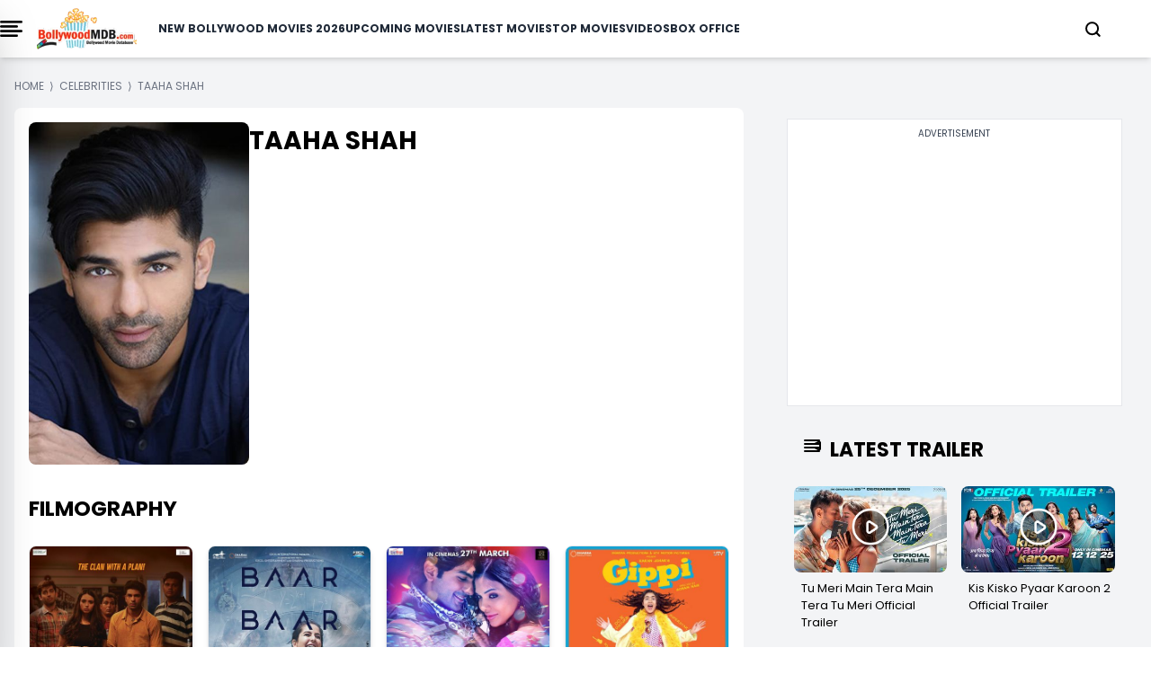

--- FILE ---
content_type: text/html; charset=UTF-8
request_url: https://www.bollywoodmdb.com/celebrities/taaha-shah/25214
body_size: 18272
content:
<!--  -->


<!DOCTYPE html>
<html lang="en">

<head>
    <meta charset="UTF-8">
    <title>Taaha Shah - BollywoodMDB</title>
    <meta name="description" content="Read here about Taaha Shah - Latest News, Biography, Movies, Videos, Trailers, Photos, Filmography, Events and more!">
    <meta name="viewport" content="width=device-width, initial-scale=1">
    <meta name="p:domain_verify" content="d5c30b4e3ce64d88877cb93d11e254f8">
    <meta name="_token" content="gOgaiKRAsjZNyAq7CwyOGROdq8CgqwNFLhLZaPMY">
    <link rel="profile" href="//gmpg.org/xfn/11">
    <meta name="robots" content="index, follow">
    <meta name="robots" content="noodp">
    <meta name="msvalidate.01" content="3048B48BF2106CA260A67F7F63DC2F19">
    <meta property="fb:pages" content="524832074277217">
        <link rel="canonical" href="https://www.bollywoodmdb.com/celebrities/taaha-shah/25214">
        
        <meta name="keywords" content="top Movies, upcoming Movies 2024, Upcoming Hindi movies">
    
    <link rel="preconnect" href="//www.google-analytics.com">
    <link rel="preconnect" href="//www.googletagservices.com">
    <link rel="preconnect" href="//partner.googleadservices.com">
    <link rel="preconnect" href="//tpc.googlesyndication.com">
    <link rel="preconnect" href="//pagead2.googlesyndication.com">
    <link rel="preconnect" href="//www.googletagmanager.com">
    <link rel="preconnect" href="//connect.facebook.net">
    <link rel="preconnect" href="//securepubads.g.doubleclick.net">
    <link rel="preconnect" href="//vidstat.taboola.com">

        <link href="/css/tailwind_v_1.1.css" rel="stylesheet" media="all">
    
    <meta name="msapplication-TileColor" content="#da532c">
    <meta name="theme-color" content="#ffffff">
    <meta name="facebook-domain-verification" content="hld79m40snqmix51izb7kxa2rpbpcy">
    <meta name="csrf-token" content="gOgaiKRAsjZNyAq7CwyOGROdq8CgqwNFLhLZaPMY">
    <link rel="icon" type="image/png" href="https://www.bollywoodmdb.com/favicon_package/favicon-96x96.png" sizes="96x96">

    <link rel="icon" type="image/svg+xml" href="https://www.bollywoodmdb.com/favicon_package/favicon.svg">

    <link rel="shortcut icon" href="https://www.bollywoodmdb.com/favicon_package/favicon.ico">

    <link rel="apple-touch-icon" sizes="180x180" href="https://www.bollywoodmdb.com/favicon_package/apple-touch-icon.png">

    <link rel="manifest" href="https://www.bollywoodmdb.com/favicon_package/site.webmanifest">

            <script>
            window.lazyLoadOptions = {};

        </script>

        <script>
            window.googletag = window.googletag || {
                cmd: []
            };
            googletag.cmd.push(function() {
                googletag.defineSlot('/4446571/NEGN_Left_all_size_top', [
                    [728, 90]
                    , [750, 200]
                    , [750, 300]
                    , [336, 280]
                    , [750, 100]
                    , [300, 250]
                    , [292, 30]
                    , [250, 250]
                ], 'div-gpt-ad-1739208173944-0').addService(googletag.pubads());
                googletag.defineSlot('/4446571/NEGN_Left_Middle', [
                    [750, 200]
                    , [250, 250]
                    , [336, 280]
                    , [728, 90]
                    , [750, 100]
                    , [292, 30]
                    , [300, 250]
                    , [750, 300]
                ], 'div-gpt-ad-1739208251585-0').addService(googletag.pubads());
                googletag.defineSlot('/4446571/NEGN_Left_Bottom', [
                    [750, 100]
                    , [300, 250]
                    , [750, 200]
                    , [250, 250]
                    , [336, 280]
                    , [728, 90]
                    , [750, 300]
                    , [292, 30]
                ], 'div-gpt-ad-1739208285127-0').addService(googletag.pubads());
                googletag.defineSlot('/4446571/NEGN_Right_Top', [
                    [250, 250]
                    , [300, 250]
                    , [336, 280]
                    , [250, 360]
                ], 'div-gpt-ad-1739208317488-0').addService(googletag.pubads());
                googletag.defineSlot('/4446571/NEGN_Right_Middle', [
                    [300, 250]
                    , [250, 250]
                    , [250, 360]
                    , [336, 280]
                ], 'div-gpt-ad-1739208348087-0').addService(googletag.pubads());
                googletag.pubads().enableSingleRequest();
                googletag.enableServices();
                googletag.pubads().enableLazyLoad({
                    fetchMarginPercent: 100
                    , renderMarginPercent: 100
                , });
            });

        </script>




        <style>
            @font-face {
                font-family: 'Poppins';
                font-style: normal;
                font-weight: 400;
                font-display: swap;
                src: url("/fonts/Poppins/pxiEyp8kv8JHgFVrJJbecmNE.woff2") format('woff2');
                unicode-range: U+0900-097F, U+1CD0-1CF9, U+200C-200D, U+20A8, U+20B9, U+20F0, U+25CC, U+A830-A839, U+A8E0-A8FF, U+11B00-11B09;
            }

            /* latin-ext */
            @font-face {
                font-family: 'Poppins';
                font-style: normal;
                font-weight: 400;
                font-display: swap;
                src: url("/fonts/Poppins/pxiEyp8kv8JHgFVrJJnecmNE.woff2") format('woff2');
                unicode-range: U+0100-02AF, U+0304, U+0308, U+0329, U+1E00-1E9F, U+1EF2-1EFF, U+2020, U+20A0-20AB, U+20AD-20C0, U+2113, U+2C60-2C7F, U+A720-A7FF;
            }

            /* latin */
            @font-face {
                font-family: 'Poppins';
                font-style: normal;
                font-weight: 400;
                font-display: swap;
                src: url("/fonts/Poppins/pxiEyp8kv8JHgFVrJJfecg.woff2") format('woff2');
                unicode-range: U+0000-00FF, U+0131, U+0152-0153, U+02BB-02BC, U+02C6, U+02DA, U+02DC, U+0304, U+0308, U+0329, U+2000-206F, U+2074, U+20AC, U+2122, U+2191, U+2193, U+2212, U+2215, U+FEFF, U+FFFD;
            }

            /* devanagari */
            @font-face {
                font-family: 'Poppins';
                font-style: normal;
                font-weight: 700;
                font-display: swap;
                src: url("/fonts/Poppins/pxiByp8kv8JHgFVrLCz7Z11lFc-K.woff2") format('woff2');
                unicode-range: U+0900-097F, U+1CD0-1CF9, U+200C-200D, U+20A8, U+20B9, U+20F0, U+25CC, U+A830-A839, U+A8E0-A8FF, U+11B00-11B09;
            }

            /* latin-ext */
            @font-face {
                font-family: 'Poppins';
                font-style: normal;
                font-weight: 700;
                font-display: swap;
                src: url("/fonts/Poppins/pxiByp8kv8JHgFVrLCz7Z1JlFc-K.woff2") format('woff2');
                unicode-range: U+0100-02AF, U+0304, U+0308, U+0329, U+1E00-1E9F, U+1EF2-1EFF, U+2020, U+20A0-20AB, U+20AD-20C0, U+2113, U+2C60-2C7F, U+A720-A7FF;
            }

            /* latin */
            @font-face {
                font-family: 'Poppins';
                font-style: normal;
                font-weight: 700;
                font-display: swap;
                src: url("/fonts/Poppins/pxiByp8kv8JHgFVrLCz7Z1xlFQ.woff2") format('woff2');
                unicode-range: U+0000-00FF, U+0131, U+0152-0153, U+02BB-02BC, U+02C6, U+02DA, U+02DC, U+0304, U+0308, U+0329, U+2000-206F, U+2074, U+20AC, U+2122, U+2191, U+2193, U+2212, U+2215, U+FEFF, U+FFFD;
            }

            .scroll-container {
                display: flex;
                overflow-x: auto;
                scrollbar-width: none;
                -ms-overflow-style: none;
            }

            .scroll-container::-webkit-scrollbar {
                display: none;
            }

            @media only screen and (min-width: 720px) {
                .text_leftSide {
                    display: none !important;

                }
            }

            @media only screen and (max-width: 720px) {
                .text_rightSide {
                    display: none !important;

                }
            }

            .boxOfficeBack {
                background: rgba(255, 254, 245, 1);

            }


            @media only screen and (max-width: 720px) {
                .Action_Btn_Container {
                    height: 200px;
                    overflow-y: scroll;
                }
            }

            .tab {
                overflow: hidden;
            }

            /* Style the buttons inside the tab */
            .tab button {
                border: none;
                outline: none;
                cursor: pointer;
                transition: 0.3s;
            }

            /* Create an active/current tablink class */
            .tab button.active {
                color: red;
                border-bottom: 1px solid red;
            }

            /* Style the tab content */
            .tabcontent {
                display: none;
            }

            .sidebar {
                position: fixed;
                /* width: 18rem; */
                width: 23rem;
                height: 105%;
                left: -23rem;
                /* transition: left 0.4s ease; */
                color: black;
                background-color: white;
                top: -10px;
                font-family: poppins;

            }

            .sidebar.show {
                left: 0;
            }

            .main_li_sidebar {
                height: 92%;
            }

            .sidebar .text {
                color: white;
                font-size: 1.2rem;
                font-weight: 600;
                line-height: 4rem;
                text-align: center;
                letter-spacing: 1px;
            }



            nav ul {
                height: inherit;
                width: 100%;
                list-style: none;
                padding-left: 1rem;
                color: black;
            }

            nav ul li {
                line-height: 2.5rem;
                border-top: 1px solid rgba(255, 255, 255, 0.1);
            }

            nav ul li a {
                position: relative;
                text-decoration: none;
                font-size: 13px;
                padding-left: 14px;
                padding-right: 14px;
                font-weight: 500;
                display: block;
                width: 100%;
                border-left: 3px solid transparent;
            }

            .feat-show {
                transition: all 0.5s;
            }

            nav ul li.active ul {
                transition: all 0.5s;
            }

            nav ul ul {
                position: static;
                display: none;
            }

            nav ul.show {
                display: block;
                transition: all 0.5s;
            }



            nav ul li.active ul li a {
                color: black;
                border-left-color: transparent;
            }

            nav ul li a span {
                position: absolute;
                top: 50%;
                right: 20px;
                transform: translateY(-50%);
                font-size: 15px;
                transition: transform 0.1s;
            }

            nav ul li a span.rotate {
                transform: translateY(-50%) rotate(-90deg);
            }

            .content {
                position: absolute;
                top: 50%;
                left: 50%;
                transform: translate(-50%, -50%);
                color: #202020;
                z-index: -1;
                text-align: center;
            }

            .sidebar .Xmark {
                cursor: pointer;
                position: absolute;
                top: 2px;
                right: 20px;
                color: black;
            }

            @media only screen and (max-width: 720px) {
                .sidebar {
                    top: -5px;
                    width: 100%;
                    left: -100%;
                }
            }

            nav.sidebar a {
                font-family: poppins;
                font-size: 14px;
                font-weight: 500;
            }

            body {
                font-family: 'Poppins';
            }

            .image-container {
                position: relative;
                overflow: hidden;
            }

            .image-container img {
                transition: transform 0.5s ease;

                /* Adjust the transition duration as needed */
            }

            .image-container:hover img {
                transform: scale(1.1);
                /* Adjust the scale factor for the zoom effect */
            }

            .scroll-container-sidebar {
                overflow-y: auto;
                scrollbar-width: none;
                -ms-overflow-style: none;
            }

            .scroll-container-sidebar::-webkit-scrollbar {
                display: none;
            }

            .Aspect-Ratio-Of-Movie-Poster {
                aspect-ratio: auto 245 / 368;
            }

            .Aspect-Ratio-Of-Movie-Poster-trailer {
                aspect-ratio: auto 245 / 150;
            }

            .Aspect-Ratio-Of-Movie-Box-Office {
                aspect-ratio: auto 180 / 263;
            }

            .Aspect-Ratio-Celebrity-Poster-Home-Page {
                aspect-ratio: auto 144 /144;
            }

            .active-mon {
                background: #FF5858 !important;
                color: white !important
            }

            body img {
                max-width: none;
            }

        </style>
        <style>
            .asprathori {
                aspect-ratio: 16/9
            }

            .aspratver {
                aspect-ratio: 1/1.35
            }

            .aspratcel {
                aspect-ratio: 1/1.56
            }

            .aspratplay {
                aspect-ratio: 1/1
            }

            #newsto a {
                padding-bottom: .5rem
            }

            .Aspect-Ratio-Celebrity-Details-Poster {
                aspect-ratio: auto 245 / 360;
            }

            .Aspect-Ratio-Celebrity-Movies-Trailer-Poster {
                aspect-ratio: auto 290 / 142;
            }

            .Aspect-Ratio-Of-Movie-Poster {
                aspect-ratio: auto 245 / 368;
            }

            .Aspect-Ratio-Of-Movie-Right-Side-Trailer {
                aspect-ratio: auto 310 / 125;
            }

            .Aspect-Ratio-Celebrity-Latest-News {
                aspect-ratio: auto 500 / 490;
            }

            .hiddenContent {
                text-overflow: ellipsis;
                height: auto;
                overflow: hidden;
            }

            .authorTextClass span a {
                color: rgba(239, 68, 68, 1) !important;
                font-weight: 700;
                text-decoration: inherit;
            }

            .readmore {
                text-decoration: none;
                color: rgba(239, 68, 68, 1) !important;
                font-weight: 600;
                cursor: pointer;
            }


            .slider-wrapper .slide-button {
                position: absolute;
                top: 45%;
                outline: none;
                height: 50px;
                width: 50px;
                z-index: 5;
                color: #fff;
                display: flex;
                cursor: pointer;
                font-size: 2.2rem;
                background: white;
                color: black;
                align-items: center;
                justify-content: center;
                border-radius: 50%;
                transform: translateY(-50%);
                border: 1px solid black;
            }

            .slider-wrapper .slide-button.prev-slide {
                left: 0px;
                display: none;
            }

            .slider-wrapper .slide-button.next-slide {
                right: 0px;
                display: none;
            }

            .slider-wrapper .image-list {
                display: flex;
                list-style: none;
                overflow-x: hidden;
                scrollbar-width: none;
            }

            .slider-wrapper .image-list::-webkit-scrollbar {
                display: none;
            }

            @media only screen and (max-width: 820px) {
                .slider-wrapper .image-list {
                    display: flex;
                    list-style: none;
                    overflow-x: hidden;
                    scrollbar-width: none;
                    overflow-x: auto;
                }

                .slider-wrapper .slide-button.prev-slide {
                    display: none !important;
                }

                .slider-wrapper .slide-button.next-slide {
                    display: none !important;
                }
            }


            .slider-wrapper .image-list::-webkit-scrollbar {
                display: none;
            }

            @media only screen and (max-width: 1024px) {
                .Movie-Right-Side-Container-img {
                    width: 180px;
                }
            }

            @media only screen and (min-width: 1228px) {
                .Movie-Right-Side-Container-img {
                    width: 220px;
                }
            }

        </style>


        <!-- Modal css start -->
        <style>
            .modal {
                display: none;
                position: fixed;
                top: 0;
                left: 0;
                width: 100%;
                height: 100%;

                background-color: rgba(0, 0, 0, 0.4);
                color: white;
                overflow-y: auto;
            }

            .modal-content {
                background-color: black;
                margin-top: 70px;
                overflow-y: auto;
                display: flex;
                flex-direction: column;

            }

            .modal-content::-webkit-scrollbar {
                display: none;
            }

            .modal::-webkit-scrollbar {
                display: none;
            }



            .close {
                top: 10px;
                right: 10px;
                font-size: 40px;
                cursor: pointer;
                color: white;
                cursor: pointer;
                display: flex;
                justify-content: end;
            }


            /* ::-webkit-scrollbar{
    display: none;
 } */

        </style>
        <!-- Modal css end -->

        <style>
            .alphabet-button {
                color: black;
                /* Default color for non-active buttons */
            }

            .alphabet-button.active-alphabet {
                color: #FF5858;
                /* Color for active button */
            }


            .toggle-arrow {
                position: relative;
                /* Add relative positioning */
            }

            .FaqListChild {
                display: none;
                position: absolute;
                left: 0;
                top: 100%;
                z-index: 1;
                background-color: white;
                border: 1px solid #ccc;
                padding: 10px;
            }

            .rotated {
                transform: rotate(90deg);
                /* Rotate the arrow icon by 180 degrees */
            }

            @media screen and (min-width: 1024px) {
                .Cast_Crew_Container {
                    display: grid;
                    grid-column: 2;
                    text-wrap: nowrap;
                }

            }

            @media screen and (min-width: 1024px) {
                .Celebrity_Name_Text {

                    text-wrap: wrap;
                }

            }

        </style>

        <style>
            .profile-img {
                width: 50px;
                height: 50px;
                border-radius: 50%;
                padding: 5px;
            }

        </style>
        <style>
            .sidenav,
            .sidenav div {
                transition: 0.7s;
            }

            /* modal css start*/
            .modal2 {
                display: none;
                position: fixed;
                top: 0;
                left: 0;
                width: 100%;
                height: 100%;
                overflow: auto;
                /* background-color: rgba(0, 0, 0, 0.4); */

            }

            .modal-content2 {
                background-color: #fefefe;
                margin-top: 70px;
                box-shadow: rgba(0, 0, 0, 0.25) 0px 54px 55px, rgba(0, 0, 0, 0.12) 0px -12px 30px, rgba(0, 0, 0, 0.12) 0px 4px 6px, rgba(0, 0, 0, 0.17) 0px 12px 13px, rgba(0, 0, 0, 0.09) 0px -3px 5px;
            }

            .close2 {
                color: #aaa;
                float: right;
                font-size: 28px;
                font-weight: bold;
            }

            .close2:hover,
            .close2:focus {
                color: black;
                text-decoration: none;
                cursor: pointer;
            }

            /* modal css end*/

            /* login page css start*/

            .signup-container {
                display: flex;
                width: 10%;
                background-color: #fff;
                box-shadow: 0 0 10px rgba(0, 0, 0, 0.1);
                border-radius: 8px;
            }

            .left-side {
                flex: 1;
                overflow: hidden;
                border-radius: 8px 0 0 8px;
            }

            .left-side img {
                width: 100%;
                height: 100%;
                object-fit: cover;
            }

            .right-side {
                flex: 1;
                padding: 20px;
            }


            form {
                display: flex;
                flex-direction: column;
            }

            label {
                margin-bottom: 6px;
            }

            input {
                /* padding: 5px 60px;
            margin-bottom: 16px; */

                padding: 10px 10px;
                /* margin-bottom: 16px; */
            }

            .password-toggle {
                cursor: pointer;
                user-select: none;
            }

            .redax-pro {
                font-family: 'Readex Pro', sans-serif;
            }

            /* login page css end*/

        </style>

        



        
        <link href="https://cdn.jsdelivr.net/npm/@fancyapps/ui/dist/fancybox.css" rel="stylesheet">



        <style>
            .plat-width {
                max-width: 1280px;
            }

        </style>
</head>
<body>

    <!-- Header Start -->
    <!-- header start -->

<div class="h-auto w-screen fixed pl-4 pr-4 lg:pl-0 z-[1000] top-0 bg-white shadow-md lg:w-[full]">
    <div class="plat-width mx-auto bg-white overflow-hidden">
        <header class="">
            <nav class="flex items-center justify-between h-16">
                <div class="btn">
                    <div onclick="toggleSidebar()" class="cursor-pointer mr-4">
                        <img src="data:image/svg+xml;charset=utf-8,%3Csvg%20xmlns%3D%27http%3A%2F%2Fwww.w3.org%2F2000%2Fsvg%27%20viewBox%3D%270%200%2016%209%27%2F%3E" data-src="https://www.bollywoodmdb.com/images/bmdbmenu.png" alt="" class="w-[25px] lazy">


                    </div>
                </div>
                <div class="">
                    <a href="https://www.bollywoodmdb.com/">
                        <img src="https://www.bollywoodmdb.com/images/logobmdb.webp" alt="BollywoodMDB" class="md:w-[111px] w-[111px] cursor-pointer">
                    </a>
                </div>
                <div class="dropdown-menu fixed top-full left-0 bg-white w-full flex flex-col ml-6 gap-6 items-center py-2 lg:static lg:flex-row lg:justify-between">
                    <nav class="dropdown flex flex-col items-center gap-4 xl:gap-6 lg:flex-row font-[poppins] lg:text-[10px] xl:text-[12px] 2xl:text-[14px] font-semibold text-gray-800 uppercase">
                        <a href="/movies/bollywood-hindi-movies-list-of-2026-1">New Bollywood Movies 2026</a>
                        <a href="/movies">Upcoming Movies</a>
                        <a href="/movies/new-releases">Latest Movies</a>
                        <a href="/movies/top-bollywood-movies-2022">Top Movies</a>
                        <a href="/videos">Videos</a>
                        <a href="/bollywood-box-office-collections-reports">Box Office</a>
                    </nav>
                </div>
                <div class="flex gap-4 lg:gap-0 justify-center items-center">
                    <div>
                        <a href="#" class="block search_btn" aria-current="page">
                            <svg xmlns="http://www.w3.org/2000/svg" width="17" height="17" viewBox="0 0 17 17" fill="none">
                                <path d="M7.54155 14.2247C11.1543 14.2247 14.0831 11.2959 14.0831 7.68315C14.0831 4.07035 11.1543 1.1416 7.54155 1.1416C3.92875 1.1416 1 4.07035 1 7.68315C1 11.2959 3.92875 14.2247 7.54155 14.2247Z" stroke="black" stroke-width="2" stroke-linecap="round" stroke-linejoin="round" />
                                <path d="M15.7186 15.8587L12.1616 12.3018" stroke="black" stroke-width="2" stroke-linecap="round" stroke-linejoin="round" />
                            </svg>
                        </a>
                    </div>
                    <div class="flex items-center lg:ml-10 -mr-5 lg:-mr-10 LoginCheck" id="LoginCheck">
                        
                    </div>
                    <div class="inline relative dropdown lg:ml-10 block text-black" onmouseover="showUserMenu()" onmouseout="hideUserMenu()">
                        <a href="#" class="block username lg:text-[16px] md:text-[14px] font-semibold" id="username"></a>
                        <div id="userDropdown" class="dropdown-menu hidden rounded-lg fixed md:top-[45px] z-[1000] right-[20px] bg-white w-[200px] gap-2 p-2" style="box-shadow: rgba(0, 0, 0, 0.35) 0px 5px 15px;">
                            <ul class="flex flex-col gap-2">
                                <li><a href="https://www.bollywoodmdb.com/user/mywatchlist">My Watch List</a></li>
                                <li><a href="https://www.bollywoodmdb.com/user/myrating">My Ratings</a></li>
                                <li><a href="https://www.bollywoodmdb.com/user/logout">Logout</a></li>
                            </ul>
                        </div>
                    </div>
                </div>
                <div id="mySidenav" class="sidenav z-50 bg-white bg-opacity-75 h-full w-0 top-0 right-0 overflow-x-hidden fixed border-none">
                    <div class="w-full px-5 py-4 flex justify-end bg-transparent">
                        <a href="javascript:window.location.pathName" class="closebtn text-2xl bg-white" id="close_btn">&#10005;</a>
                    </div>
                    <div class="mx-5 mt-6 space-y-7">
                        <div class="flex items-center border border-[#FF5858] rounded-xl bg-[#D9D9D9]">
                            <div class="inline px-3 flex items-center"></div>
                            <input type="text" name="search" id="input" class="w-full h-10 border-none rounded-lg p-1 outline-none bg-[#D9D9D9] inline" autocomplete="off" placeholder="Search for movies,celebrities...">
                            <div class="inline px-4">
                                <button type="submit" id="go-btn"><img src="data:image/svg+xml;charset=utf-8,%3Csvg%20xmlns%3D%27http%3A%2F%2Fwww.w3.org%2F2000%2Fsvg%27%20viewBox%3D%270%200%2016%209%27%2F%3E" data-src="https://www.bollywoodmdb.com/images/searchB.svg" alt="search" class="lazy aspratplay w-5 h-5 inline"></button>

                            </div>
                        </div>
                        <div id="div1"></div>
                    </div>
                </div>
            </nav>
        </header>
    </div>
</div>

<!-- toggle side bar start -->
<nav class="sidebar z-[1000] shadow-2xl">
    <div class="flex justify-between mt-8 ml-8 mr-5 items-center">
        <div class="">
            <img src="https://www.bollywoodmdb.com/images/logobmdb.webp" alt="img" class="w-[150px] cursor-pointer">
        </div>
        <div class="cursor-pointer" onclick="toggleSidebar()">
            <svg xmlns="http://www.w3.org/2000/svg" width="12" height="12" viewBox="0 0 12 12" fill="none">
                <path d="M11.4811 1.38788L10.3911 0.297875L6.03015 4.65888L1.66815 0.296875L0.578149 1.38688L4.93915 5.74788L0.577148 10.1099L1.66715 11.1999L6.02815 6.83887L10.3891 11.1999L11.4791 10.1099L7.11815 5.74888L11.4811 1.38788Z" fill="#0C0C0F" />
            </svg>
        </div>
    </div>
    <div class="border" style="margin-top: 22px;"></div>
    <div class="main_li_sidebar">
        <ul class="main_side scroll-container-sidebar capitalize">
            <li>
                <a href="/movies/bollywood-hindi-movies-list-of-2026-1" id="1" class="uppercase">New Bollywood Movies 2026</a>
            </li>
            <li>s
                <a href="/movies" class="uppercase">Upcoming Movies</a> 
            </li>
            <li>
                <a href="/movies/new-releases" class="uppercase">Latest Movies</a>
            </li>
            <li>
                <a href="/movies/top-bollywood-movies-2022" class="uppercase">Top Movies</a>
            </li>
            <li>
                <a href="/videos/top-bollywood-video-songs-2017" class="uppercase">Top Bollywood Songs</a>
            </li>
            <li>
                <a href="/videos" class="uppercase">Videos</a>
            </li>
            <li><a href="/bollywood-box-office-collections-reports" class="uppercase">Box Office</a></li>
            <li>
                <div class="-ml-4 bg-gray-100 p-2 mt-4 pb-4">

                    <div class="flex mt-2 ml-2">
                        <a title="Facebook Page" rel="noreferrer" href="https://www.facebook.com/BollywoodMDB" target="_blank">
                            <div class="w-6 h-6">
                                <img src="data:image/svg+xml;charset=utf-8,%3Csvg%20xmlns%3D%27http%3A%2F%2Fwww.w3.org%2F2000%2Fsvg%27%20viewBox%3D%270%200%2016%209%27%2F%3E" data-src="https://www.bollywoodmdb.com/images/facebook.png" alt="" class="lazy w-full h-full">

                            </div>
                        </a>
                        <a title="Twitter Page" rel="noreferrer" href="https://x.com/BollywoodMDB" target="_blank">
                            <div class="w-6 h-6 -ml-8">
                                <img src="data:image/svg+xml;charset=utf-8,%3Csvg%20xmlns%3D%27http%3A%2F%2Fwww.w3.org%2F2000%2Fsvg%27%20viewBox%3D%270%200%2016%209%27%2F%3E" data-src="https://www.bollywoodmdb.com/images/twitter.png" alt="" class="lazy w-full h-full">

                            </div>
                        </a>
                        <a title="Instagram Page" rel="noreferrer" href="https://www.instagram.com/bollywoodmdb.official/?hl=en" target="_blank">
                            <div class="w-6 h-6 -ml-16">
                                <img src="data:image/svg+xml;charset=utf-8,%3Csvg%20xmlns%3D%27http%3A%2F%2Fwww.w3.org%2F2000%2Fsvg%27%20viewBox%3D%270%200%2016%209%27%2F%3E" data-src="https://www.bollywoodmdb.com/images/instagram.png" alt="" class="lazy w-full h-full">

                            </div>
                        </a>
                        <a title="Youtube Page" rel="noreferrer" href="https://www.youtube.com/c/Bollywoodmdb" target="_blank">
                            <div class="w-6 h-6 -ml-24">
                                <img src="data:image/svg+xml;charset=utf-8,%3Csvg%20xmlns%3D%27http%3A%2F%2Fwww.w3.org%2F2000%2Fsvg%27%20viewBox%3D%270%200%2016%209%27%2F%3E" data-src="https://www.bollywoodmdb.com/images/Youtube.png" alt="" class="lazy w-full h-full">

                            </div>
                        </a>
                    </div>

                </div>

            </li>
            <li><a href="https://www.bollywoodmdb.com/privacy-policy" class="mt-4 uppercase">Privacy Policy</a></li>
            <li><a href="https://www.bollywoodmdb.com/about" class="uppercase">About Us</a></li>
            <li><a href="https://www.bollywoodmdb.com/contact" class="uppercase">Contact Us</a></li>
            <li><a href="https://www.bollywoodmdb.com/terms-of-use" class="uppercase">Terms of use</a></li>
        </ul>


    </div>
</nav>

    <div class="p-4 lg:mx-[100px]">
        <!--<div class=" w-full bg-gray-200 py-4 mt-[65px] border border-black" style="min-height:310px !important; margin-bottom: -35px; ">
            <div class="text-center text-gray-700 text-xs w-full" style="padding-bottom:0.5rem">Advertisement</div>
<div class="flex justify-center">
    <div id='div-gpt-ad-1687518402007-0' style='min-width: 300px; min-height: 250px;'>
    <script>
        googletag.cmd.push(function() { googletag.display('div-gpt-ad-1687518402007-0'); });
    </script>
    </div>
</div>
        </div>     -->
    </div>

        <!-- <div>
        
    <div class="pt-3 2xl:mx-auto">
       <div class="w-auto">
        <div class="w-full">
            <div style="font-size : 12px" class="text-gray-500 px-0 text-xs uppercase mt-2" itemscope itemtype="http://schema.org/BreadcrumbList">
        <div class="inline" itemprop="itemListElement" itemscope itemtype="https://schema.org/ListItem">
            <span>
                <a itemprop="item" class="cus-none"  href="https://www.bollywoodmdb.com/">
                    <span class="breadcum-span font-medium   "   itemprop="name">Home</span>
                </a>
                <meta itemprop="position" content="1">
            </span>
        </div>&nbsp;&rang;&nbsp;
        <div class="inline" itemprop="itemListElement" itemscope itemtype="https://schema.org/ListItem">
        <span >
            <a itemprop="item"  class="cus-none" href="https://www.bollywoodmdb.com/celebrities">
                <span class="breadcum-span font-medium   "   itemprop="name">Celebrities</span>
            </a>
            <meta itemprop="position" content="2">
        </span>
        </div> &nbsp;&rang;&nbsp; <div itemprop="itemListElement" itemscope itemtype="https://schema.org/ListItem" class="inline"><span class="breadcum-span font-medium   "   itemprop="name">Taaha Shah</span><meta itemprop="position" content="3"></div></div>
        </div>
    </div>
    </div>
    
    </div> -->
    <!-- Header End -->
    <div class="container mx-auto  plat-width">

        
<!-- Itemlist schema for seo -->
<script type="application/ld+json">{"@context":"https://schema.org","@type":"Person","name":"Taaha Shah","image":"https://cdn.bollywoodmdb.com/fit-in/celebrities/images-1/225x350/taaha-shah-25214.jpg","mainEntityOfPage":{"@type":"WebPage","url":"https://www.bollywoodmdb.com/celebrities/taaha-shah/25214"}}</script>


<!-- Main Content Start -->
<div class="h-auto bg-gray-100 lg:p-4 p-2 mt-[20px] w-100  ">


    <div class="mx-auto  overflow-hidden ">
        <div class="lg:grid lg:grid-cols-12 gap-4">
            <div class=" lg:col-span-8 text-wrap lg:mr-4">


                <div class="">

                    
    <div class="pt-3 2xl:mx-auto">
       <div class="w-auto">
        <div class="w-full">
            <div style="font-size : 12px" class="text-gray-500 px-0 text-xs uppercase mt-2" itemscope itemtype="http://schema.org/BreadcrumbList">
        <div class="inline" itemprop="itemListElement" itemscope itemtype="https://schema.org/ListItem">
            <span>
                <a itemprop="item" class="cus-none"  href="https://www.bollywoodmdb.com/">
                    <span class="breadcum-span font-medium   "   itemprop="name">Home</span>
                </a>
                <meta itemprop="position" content="1">
            </span>
        </div>&nbsp;&rang;&nbsp;
        <div class="inline" itemprop="itemListElement" itemscope itemtype="https://schema.org/ListItem">
        <span >
            <a itemprop="item"  class="cus-none" href="https://www.bollywoodmdb.com/celebrities">
                <span class="breadcum-span font-medium   "   itemprop="name">Celebrities</span>
            </a>
            <meta itemprop="position" content="2">
        </span>
        </div> &nbsp;&rang;&nbsp; <div itemprop="itemListElement" itemscope itemtype="https://schema.org/ListItem" class="inline"><span class="breadcum-span font-medium   "   itemprop="name">Taaha Shah</span><meta itemprop="position" content="3"></div></div>
        </div>
    </div>
    </div>
    

                </div>




                <div class="bg-white rounded-lg lg:p-4 p-2  my-4">




                    <div class="flex gap-4">

    <div class="">


        <div class=" cursor-pointer image-container ">
                        <img src="data:image/svg+xml;charset=utf-8,%3Csvg%20xmlns%3D%27http%3A%2F%2Fwww.w3.org%2F2000%2Fsvg%27%20viewBox%3D%270%200%2016%209%27%2F%3E" data-src="https://cdn.bollywoodmdb.com/fit-in/celebrities/images-1/400x600/taaha-shah-25214.jpg" alt="Taaha Shah" class="Aspect-Ratio-Celebrity-Details-Poster   rounded-lg md:w-[245px] w-[150px] aspect-[4/6] lazy">

                    </div>

    </div>

    <div class="">

        <h1 class="font-semibold lg:text-[24px] xl:text-[28px] text-[14px] md:text-[20px] text-wrap  uppercase">Taaha Shah</h1>

                
            </div>

</div>
                    <!-- ****************** -->
                    <div class="flex justify-between items-center mt-8">
    <div class="">
        <h2 class="text-wrap text-[23.26px] font-bold text-left uppercase">
            Filmography

        </h2>
    </div>
</div>


<div class="containeer relative mt-6">
    <div class="slider-wrapper ">

        <div class="overflow-hidden">
            <div class="grid grid-cols-2 md:grid-cols-2 lg:grid-cols-4 xl:grid-cols-4 gap-4">

                
                

                <div class="border border-gray-200 rounded-lg overflow-hidden shadow-md bg-white">
                    <a href="https://www.bollywoodmdb.com/movies/ranchi-dairies/16372" title="Ranchi Diaries">
                        <div class="aspect-[4/6] cursor-pointer rounded-lg">

                            <img class="Aspect-Ratio-Movie-Calender-Poster-Top-Section w-full h-full lazy" src="https://cdn.bollywoodmdb.com/fit-in/movies/largethumb/400x600/2017/ranchi-dairies/poster.jpg" alt="Ranchi Diaries">
                        </div>



                    </a>
                    <div class="p-4">
                        <h3 class="text-[13] font-bold mb-2">
                            <a href="https://www.bollywoodmdb.com/movies/ranchi-dairies/16372" title="Ranchi Diaries">Ranchi Diaries</a>


                        </h3>
                        <p class="text-gray-600">13 Oct, 2017</p>


                    </div>
                </div>

                
                

                <div class="border border-gray-200 rounded-lg overflow-hidden shadow-md bg-white">
                    <a href="https://www.bollywoodmdb.com/movies/farhan-akhtar-next-production/16025" title="Baar Baar Dekho">
                        <div class="aspect-[4/6] cursor-pointer rounded-lg">

                            <img class="Aspect-Ratio-Movie-Calender-Poster-Top-Section w-full h-full lazy" src="https://cdn.bollywoodmdb.com/fit-in/movies/largethumb/400x600/2016/farhan-akhtar-next-production/poster.jpg" alt="Baar Baar Dekho">
                        </div>



                    </a>
                    <div class="p-4">
                        <h3 class="text-[13] font-bold mb-2">
                            <a href="https://www.bollywoodmdb.com/movies/farhan-akhtar-next-production/16025" title="Baar Baar Dekho">Baar Baar Dekho</a>


                        </h3>
                        <p class="text-gray-600">09 Sep, 2016</p>


                    </div>
                </div>

                
                

                <div class="border border-gray-200 rounded-lg overflow-hidden shadow-md bg-white">
                    <a href="https://www.bollywoodmdb.com/movies/barkhaa/15991" title="Barkhaa">
                        <div class="aspect-[4/6] cursor-pointer rounded-lg">

                            <img class="Aspect-Ratio-Movie-Calender-Poster-Top-Section w-full h-full lazy" src="https://cdn.bollywoodmdb.com/fit-in/movies/largethumb/400x600/2015/barkhaa/poster.jpg" alt="Barkhaa">
                        </div>



                    </a>
                    <div class="p-4">
                        <h3 class="text-[13] font-bold mb-2">
                            <a href="https://www.bollywoodmdb.com/movies/barkhaa/15991" title="Barkhaa">Barkhaa</a>


                        </h3>
                        <p class="text-gray-600">27 Mar, 2015</p>


                    </div>
                </div>

                
                

                <div class="border border-gray-200 rounded-lg overflow-hidden shadow-md bg-white">
                    <a href="https://www.bollywoodmdb.com/movies/gippi/15206" title="Gippi">
                        <div class="aspect-[4/6] cursor-pointer rounded-lg">

                            <img class="Aspect-Ratio-Movie-Calender-Poster-Top-Section w-full h-full lazy" src="https://cdn.bollywoodmdb.com/fit-in/movies/largethumb/400x600/2013/gippi/poster.jpg" alt="Gippi">
                        </div>



                    </a>
                    <div class="p-4">
                        <h3 class="text-[13] font-bold mb-2">
                            <a href="https://www.bollywoodmdb.com/movies/gippi/15206" title="Gippi">Gippi</a>


                        </h3>
                        <p class="text-gray-600">10 May, 2013</p>


                    </div>
                </div>

                
                                            </div>
        </div>



    </div>

</div>



<div class="flex justify-center font-bold text-[0.875em] items-center gap-2 text-center my-6 mt-[50px]">
    <a href="https://www.bollywoodmdb.com/celebrities/filmography/taaha-shah/25214" class="bg-[#FF5858] text-white py-2 px-4 rounded-full">Complete Taaha Shah Movies List</a>

</div>




                    <div class="my-4 w-full bg-gray-200 py-2 border border-black" style="min-height:310px !important; ">

    <div class="text-center text-gray-700 text-sm w-full" style="padding-bottom:0.5rem">ADVERTISEMENT</div>
    <div class="flex justify-center">
        <div id='div-gpt-ad-1687518402007-0' style='min-width: 300px; min-height: 250px;'>
            <script>
                googletag.cmd.push(function() {
                    googletag.display('div-gpt-ad-1687518402007-0');
                });

            </script>
        </div>
    </div>
</div>
                    <!-- ****************************** -->


                    
                    <div class="  text-[23.26px] font-bold text-wrap text-left flex  mt-10 ">

    <div class="flex items-center ">
        <h2 class="text-left text-[23.26px] font-bold text-wrap">VIDEOS

        </h2>
    </div>

</div>

<div class="grid grid-cols-1 sm:grid-cols-2 md:grid-cols-4 lg:grid-cols-4 gap-4 mt-10">

    
    
        <a class="player" data-vid="4540" href="https://www.bollywoodmdb.com/movies/broadband/ranchi-diaries-dialogue-promo-2-himansh-kohli-taaha-shah" data-source="JE-0u0PeD9o">



    <div class="h-full rounded-3.94 bg-white flex flex-col rounded-lg">


        <div class=" rounded-lg cursor-pointer relative">
            <img src="data:image/svg+xml;charset=utf-8,%3Csvg%20xmlns%3D%27http%3A%2F%2Fwww.w3.org%2F2000%2Fsvg%27%20viewBox%3D%270%200%2016%209%27%2F%3E" data-src="https://cdn.bollywoodmdb.com/fit-in/videos/400x200/2017/ranchi-diaries-ranchi-diaries-dialogue-promo-2-himansh-kohli-taaha-shah.jpg" alt="img" class="Aspect-Ratio-Of-Movie-Poster-trailer-List-News-Page aspect-[4/2] lazy w-full">

            <img src="data:image/svg+xml;charset=utf-8,%3Csvg%20xmlns%3D%27http%3A%2F%2Fwww.w3.org%2F2000%2Fsvg%27%20viewBox%3D%270%200%2016%209%27%2F%3E" data-src="https://www.bollywoodmdb.com/images/Exclude.png" alt="img" class="absolute inset-1/2 transform -translate-x-1/2 -translate-y-1/2 lg:w-10 lg:h-10 h-6 w-6 lazy">
        </div>

        <h3 class="font-bold md:text-[0.875em] text-[12px] mt-2 cursor-pointer text-wrap pl-4 py-2">Ranchi Diaries Dialogue Promo 2 | Himansh Kohli | Taaha Shah</h3>
    </div>
</a>
        
        <a class="player" data-vid="4536" href="https://www.bollywoodmdb.com/movies/broadband/ranchi-diaries-dialogue-promo-1-himansh-kohli-soundarya-sharma" data-source="4bqyq4jgU7M">



    <div class="h-full rounded-3.94 bg-white flex flex-col rounded-lg">


        <div class=" rounded-lg cursor-pointer relative">
            <img src="data:image/svg+xml;charset=utf-8,%3Csvg%20xmlns%3D%27http%3A%2F%2Fwww.w3.org%2F2000%2Fsvg%27%20viewBox%3D%270%200%2016%209%27%2F%3E" data-src="https://cdn.bollywoodmdb.com/fit-in/videos/400x200/2017/ranchi-diaries-ranchi-diaries-dialogue-promo-1-himansh-kohli-soundarya-sharma.jpg" alt="img" class="Aspect-Ratio-Of-Movie-Poster-trailer-List-News-Page aspect-[4/2] lazy w-full">

            <img src="data:image/svg+xml;charset=utf-8,%3Csvg%20xmlns%3D%27http%3A%2F%2Fwww.w3.org%2F2000%2Fsvg%27%20viewBox%3D%270%200%2016%209%27%2F%3E" data-src="https://www.bollywoodmdb.com/images/Exclude.png" alt="img" class="absolute inset-1/2 transform -translate-x-1/2 -translate-y-1/2 lg:w-10 lg:h-10 h-6 w-6 lazy">
        </div>

        <h3 class="font-bold md:text-[0.875em] text-[12px] mt-2 cursor-pointer text-wrap pl-4 py-2">Ranchi Diaries Dialogue Promo 1 | Himansh Kohli | Soundarya Sharma</h3>
    </div>
</a>
        
        <a class="player" data-vid="4479" href="https://www.bollywoodmdb.com/movies/broadband/ranchi-diaries-official-trailer-soundarya-sharma-himansh-kohli-taaha-shah" data-source="PEYz_YEiNoI">



    <div class="h-full rounded-3.94 bg-white flex flex-col rounded-lg">


        <div class=" rounded-lg cursor-pointer relative">
            <img src="data:image/svg+xml;charset=utf-8,%3Csvg%20xmlns%3D%27http%3A%2F%2Fwww.w3.org%2F2000%2Fsvg%27%20viewBox%3D%270%200%2016%209%27%2F%3E" data-src="https://cdn.bollywoodmdb.com/fit-in/videos/400x200/2017/ranchi-diaries-ranchi-diaries-official-trailer-soundarya-sharma-himansh-kohli-taaha-shah.jpg" alt="img" class="Aspect-Ratio-Of-Movie-Poster-trailer-List-News-Page aspect-[4/2] lazy w-full">

            <img src="data:image/svg+xml;charset=utf-8,%3Csvg%20xmlns%3D%27http%3A%2F%2Fwww.w3.org%2F2000%2Fsvg%27%20viewBox%3D%270%200%2016%209%27%2F%3E" data-src="https://www.bollywoodmdb.com/images/Exclude.png" alt="img" class="absolute inset-1/2 transform -translate-x-1/2 -translate-y-1/2 lg:w-10 lg:h-10 h-6 w-6 lazy">
        </div>

        <h3 class="font-bold md:text-[0.875em] text-[12px] mt-2 cursor-pointer text-wrap pl-4 py-2">Ranchi Diaries Official Trailer | Soundarya Sharma | Himansh Kohli | Taaha Shah</h3>
    </div>
</a>
        
        <a class="player" data-vid="4412" href="https://www.bollywoodmdb.com/movies/broadband/ranchi-dairies-official-teaser-soundarya-sharma-himansh-kohli-taaha-shah" data-source="I2gD_XCfdow">



    <div class="h-full rounded-3.94 bg-white flex flex-col rounded-lg">


        <div class=" rounded-lg cursor-pointer relative">
            <img src="data:image/svg+xml;charset=utf-8,%3Csvg%20xmlns%3D%27http%3A%2F%2Fwww.w3.org%2F2000%2Fsvg%27%20viewBox%3D%270%200%2016%209%27%2F%3E" data-src="https://cdn.bollywoodmdb.com/fit-in/videos/400x200/2017/ranchi-dairies-ranchi-dairies-official-teaser-soundarya-sharma-himansh-kohli-taaha-shah.jpg" alt="img" class="Aspect-Ratio-Of-Movie-Poster-trailer-List-News-Page aspect-[4/2] lazy w-full">

            <img src="data:image/svg+xml;charset=utf-8,%3Csvg%20xmlns%3D%27http%3A%2F%2Fwww.w3.org%2F2000%2Fsvg%27%20viewBox%3D%270%200%2016%209%27%2F%3E" data-src="https://www.bollywoodmdb.com/images/Exclude.png" alt="img" class="absolute inset-1/2 transform -translate-x-1/2 -translate-y-1/2 lg:w-10 lg:h-10 h-6 w-6 lazy">
        </div>

        <h3 class="font-bold md:text-[0.875em] text-[12px] mt-2 cursor-pointer text-wrap pl-4 py-2">Ranchi Diaries Official Teaser | Soundarya Sharma | Himansh Kohli | Taaha Shah</h3>
    </div>
</a>
        
        
</div>
<div class="flex justify-center font-bold text-[0.875em] items-center gap-2 text-center my-6 mt-[50px]">
    <a href="https://www.bollywoodmdb.com/celebrities/videos/taaha-shah/25214" class="bg-[#FF5858] text-white py-2 px-4 rounded-full">Taaha Shah Video List</a>
</div>



                    <!-- ************************* -->


                    <!-- ***************************** -->

                    <div class="flex justify-between items-center mt-8">
    <div class="">
        <h2 class="text-wrap text-[23.26px] font-bold text-left uppercase">
            You Might also like
        </h2>
    </div>
</div>

<div class="containeer relative mt-10">


    <div class="slider-wrapper ">

        <div class="overflow-hidden">
            <div class="grid grid-cols-2 md:grid-cols-2 lg:grid-cols-4 xl:grid-cols-4 gap-4">
                
                                
                <div class="border border-gray-200 rounded-lg overflow-hidden shadow-md bg-white">
                    <a href="https://www.bollywoodmdb.com/movies/ikkis/16928" title="Ikkis">
                        <img class="w-full h-auto object-cover" src="https://cdn.bollywoodmdb.com/fit-in/movies/largethumb/400x600/2023/ikkis/ikkis-1765362331.jpg" alt="Ikkis">
                    </a>
                    <div class="p-4">
                        <h3 class="text-[13] font-bold mb-2">
                            <a href="https://www.bollywoodmdb.com/movies/ikkis/16928" title="Ikkis">Ikkis</a>
                        </h3>
                        <p class="text-gray-600">01 Jan, 2026</p>
                    </div>
                </div>

                                                
                <div class="border border-gray-200 rounded-lg overflow-hidden shadow-md bg-white">
                    <a href="https://www.bollywoodmdb.com/movies/azad-bharath/19363" title="Azad Bharath">
                        <img class="w-full h-auto object-cover" src="https://cdn.bollywoodmdb.com/fit-in/movies/largethumb/400x600/2026/azad-bharath/azad-bharath-1766477026.jpg" alt="Azad Bharath">
                    </a>
                    <div class="p-4">
                        <h3 class="text-[13] font-bold mb-2">
                            <a href="https://www.bollywoodmdb.com/movies/azad-bharath/19363" title="Azad Bharath">Azad Bharath</a>
                        </h3>
                        <p class="text-gray-600">02 Jan, 2026</p>
                    </div>
                </div>

                                                
                <div class="border border-gray-200 rounded-lg overflow-hidden shadow-md bg-white">
                    <a href="https://www.bollywoodmdb.com/movies/bihu-attack/19357" title="Bihu Attack">
                        <img class="w-full h-auto object-cover" src="https://cdn.bollywoodmdb.com/fit-in/movies/largethumb/400x600/2026/bihu-attack/bihu-attack-1767788948.jpg" alt="Bihu Attack">
                    </a>
                    <div class="p-4">
                        <h3 class="text-[13] font-bold mb-2">
                            <a href="https://www.bollywoodmdb.com/movies/bihu-attack/19357" title="Bihu Attack">Bihu Attack</a>
                        </h3>
                        <p class="text-gray-600">14 Jan, 2026</p>
                    </div>
                </div>

                                                
                <div class="border border-gray-200 rounded-lg overflow-hidden shadow-md bg-white">
                    <a href="https://www.bollywoodmdb.com/movies/rahu-ketu/18813" title="Rahu Ketu">
                        <img class="w-full h-auto object-cover" src="https://cdn.bollywoodmdb.com/fit-in/movies/largethumb/400x600/2025/rahu-ketu/rahu-ketu-1767788988.jpg" alt="Rahu Ketu">
                    </a>
                    <div class="p-4">
                        <h3 class="text-[13] font-bold mb-2">
                            <a href="https://www.bollywoodmdb.com/movies/rahu-ketu/18813" title="Rahu Ketu">Rahu Ketu</a>
                        </h3>
                        <p class="text-gray-600">16 Jan, 2026</p>
                    </div>
                </div>

                                                                            </div>
        </div>



    </div>

</div>




<div class="flex justify-center font-bold text-[0.875em] items-center gap-2 text-center my-6 mt-[50px]">
    <a href="https://www.bollywoodmdb.com/movies/bollywood-hindi-movies-list-of-2026-1" class="bg-[#FF5858] text-white py-2 px-4 rounded-full">New Hindi Movies Calendar 2026</a>
</div>




                    <!-- ****************************** -->

                    
                    <!-- ********************************** -->
<!-- ********************************** -->


                    <!-- ********************************** -->
<div class="flex justify-between items-center mt-8">
    <div class="">
        <h2 class="text-wrap text-[23.26px] font-bold text-left uppercase">
            News Article
        </h2>
    </div>
</div>

<div class="gap-3 mt-10 grid grid-cols-2 sm:grid-cols-2 md:grid-cols-3">
            <a href="https://www.bollywoodmdb.com/news/trailer-of-ranchi-diaries-what-happens-when-a-bank-heist-goes-wrong-watch-here">
        <div class="relative bg-white flex flex-col h-full p-2">
            <div class="image-container rounded-lg flex-grow">
                <img src="data:image/svg+xml;charset=utf-8,%3Csvg%20xmlns%3D%27http%3A%2F%2Fwww.w3.org%2F2000%2Fsvg%27%20viewBox%3D%270%200%2016%209%27%2F%3E" data-src="https://cdn.bollywoodmdb.com/fit-in/news/images4_thumbs/350x197/trailer-of-ranchi-diaries-what-happens-when-a-bank-heist-goes-wrong-watch-here.jpg" alt="Trailer of Ranchi Diaries: What happens when a bank heist goes wrong? Watch here!" class="w-full rounded-lg lazy">

            </div>
            <h3 class="text-wrap mt-3 text-left font-medium xl:text-[16px] lg:text-[16px] text-[16px] px-2">
                Trailer of Ranchi Diaries: What happens when a bank heist goes wrong? Watch here!
            </h3>

        </div>
    </a>
            <a href="https://www.bollywoodmdb.com/news/checkout-katrina-kaif-s-short-hair-look-from-baar-baar-dekho">
        <div class="relative bg-white flex flex-col h-full p-2">
            <div class="image-container rounded-lg flex-grow">
                <img src="data:image/svg+xml;charset=utf-8,%3Csvg%20xmlns%3D%27http%3A%2F%2Fwww.w3.org%2F2000%2Fsvg%27%20viewBox%3D%270%200%2016%209%27%2F%3E" data-src="https://cdn.bollywoodmdb.com/fit-in/news/images3_thumbs/350x197/checkout-katrina-kaif-s-short-hair-look-from-baar-baar-dekho.jpg" alt="Checkout Katrina Kaif&#039;s Short Hair Look From &#039;Baar Baar Dekho&#039;" class="w-full rounded-lg lazy">

            </div>
            <h3 class="text-wrap mt-3 text-left font-medium xl:text-[16px] lg:text-[16px] text-[16px] px-2">
                Checkout Katrina Kaif&#039;s Short Hair Look From &#039;Baar Baar Dekho&#039;
            </h3>

        </div>
    </a>
            <a href="https://www.bollywoodmdb.com/news/katrina-kaif-siddharth-malhotra-pose-with-a-fan-on-the-sets-of-baar-baar-dekho">
        <div class="relative bg-white flex flex-col h-full p-2">
            <div class="image-container rounded-lg flex-grow">
                <img src="data:image/svg+xml;charset=utf-8,%3Csvg%20xmlns%3D%27http%3A%2F%2Fwww.w3.org%2F2000%2Fsvg%27%20viewBox%3D%270%200%2016%209%27%2F%3E" data-src="https://cdn.bollywoodmdb.com/fit-in/news/images3_thumbs/350x197/katrina-kaif-siddharth-malhotra-pose-with-a-fan-on-the-sets-of-baar-baar-dekho.jpg" alt="Katrina Kaif - Siddharth Malhotra pose with a fan on the sets of &#039;Baar Baar Dekho&#039;" class="w-full rounded-lg lazy">

            </div>
            <h3 class="text-wrap mt-3 text-left font-medium xl:text-[16px] lg:text-[16px] text-[16px] px-2">
                Katrina Kaif - Siddharth Malhotra pose with a fan on the sets of &#039;Baar Baar Dekho&#039;
            </h3>

        </div>
    </a>
            <a href="https://www.bollywoodmdb.com/news/sunny-leone-to-dance-with-husband-daniel-weber-in-tina-lolo">
        <div class="relative bg-white flex flex-col h-full p-2">
            <div class="image-container rounded-lg flex-grow">
                <img src="data:image/svg+xml;charset=utf-8,%3Csvg%20xmlns%3D%27http%3A%2F%2Fwww.w3.org%2F2000%2Fsvg%27%20viewBox%3D%270%200%2016%209%27%2F%3E" data-src="https://cdn.bollywoodmdb.com/fit-in/news/images2_thumbs/350x197/sunny-leone-to-dance-with-husband-daniel-weber-in-tina-lolo.jpg" alt="Sunny Leone to dance with husband Daniel Weber in \&#039;Tina &amp; Lolo\&#039;" class="w-full rounded-lg lazy">

            </div>
            <h3 class="text-wrap mt-3 text-left font-medium xl:text-[16px] lg:text-[16px] text-[16px] px-2">
                Sunny Leone to dance with husband Daniel Weber in \&#039;Tina &amp; Lolo\&#039;
            </h3>

        </div>
    </a>
    </div>






                    <div class="text-black h-auto">
    <div class="grid">

        <h2 class="text-wrap text-[23.26px] font-bold text-left">PARTIES & EVENTS</h2>



    </div>

    <div class="grid grid-cols-1 sm:grid-cols-2 gap-4 flex flex-auto mt-4">
                 <a href="https://www.bollywoodmdb.com/parties-events/photos-sara-loren-priyanshu-chatterjee-taaha-shah-at-film-barkhaa-trailer-launch">
            <div class="grid grid-cols-4 bg-gray-100 rounded border-gray-200 p-2">
                <img src="data:image/svg+xml;charset=utf-8,%3Csvg%20xmlns%3D%27http%3A%2F%2Fwww.w3.org%2F2000%2Fsvg%27%20viewBox%3D%270%200%2016%209%27%2F%3E" data-src='https://cdn.bollywoodmdb.com/fit-in/parties_events/2015/mar/54f92e0ee3c87-thumb.jpg' alt="Sara Loren, Priyanshu Chatterjee, Taaha Shah at film 'Barkhaa' trailer launch" class="aspratplay w-full rounded lazy">

                <div class="text-left col-span-3 p-4">
                    <p class="lg:text-sm md:text-xs text-black font-normal overflow_dot">Sara Loren, Priyanshu Chatterjee, Taaha Shah at film &#039;Barkhaa&#039; trailer launch</p>
                </div>
            </div>
            </a>
                                 <a href="https://www.bollywoodmdb.com/parties-events/photos-b-town-celebs-graced-the-pidilite-s-8th-annual-caring-with-style-fashion-show">
            <div class="grid grid-cols-4 bg-gray-100 rounded border-gray-200 p-2">
                <img src="data:image/svg+xml;charset=utf-8,%3Csvg%20xmlns%3D%27http%3A%2F%2Fwww.w3.org%2F2000%2Fsvg%27%20viewBox%3D%270%200%2016%209%27%2F%3E" data-src='https://cdn.bollywoodmdb.com/fit-in/parties_events/2013/jun/1370243672.19-thumb.jpg' alt="B-town celebs graced the Pidilite's 8th Annual 'Caring with Style' Fashion Show" class="aspratplay w-full rounded lazy">

                <div class="text-left col-span-3 p-4">
                    <p class="lg:text-sm md:text-xs text-black font-normal overflow_dot">B-town celebs graced the Pidilite&#039;s 8th Annual &#039;Caring with Style&#039; Fashion Show</p>
                </div>
            </div>
            </a>
                            </div>
</div>




                </div>
            </div>
            <!-- ****************** -->

            <div class="lg:col-span-4">
                <!-- Right Section -->
                <div class=" lg:col-span-1 lg:block xl:block mt-4 lg:p-4 text-black">

    <div class="w-full p-4">
            </div>

    <div class=" bg-white">

        <div class="w-full bg-white border border-gray" style="min-height: 320px;">

    <div class="text-center text-gray-700 text-[10px] w-full py-2">ADVERTISEMENT</div>


    <div class="flex justify-center">
        <!-- /4446571/NEGN_Right_Top -->
        <div id='div-gpt-ad-1739208317488-0' style='min-width: 300px; min-height: 250px;'>

            <script>
                googletag.cmd.push(function() {
                    googletag.display('div-gpt-ad-1739208317488-0');

                });

            </script>
        </div>


    </div>
</div>
    </div>


    <!-- *************Latest Trailer************* -->
        <div class="flex font-bold xl:text-[22px] lg:text-[16px] mt-8 px-4 uppercase">
        <svg xmlns="http://www.w3.org/2000/svg" class="h-6 w-6 mr-2" fill="none" viewBox="0 0 24 24" stroke="currentColor">
            <path stroke-linecap="round" stroke-linejoin="round" stroke-width="2" d="M15 10l4.553-2.276A1 1 0 0121 8.618v6.764a1 1 0 01-1.447.894L15 14M4 6h16M4 10h16M4 14h16M4 18h16" />
        </svg>
        Latest Trailer
    </div>

        <div class="Movie_Card-Container_Right_Side mx-2 my-4 grid grid-cols-2 gap-4 ">
                
        <a class="player" data-vid="11124" href="https://www.bollywoodmdb.com/movies/broadband/tu-meri-main-tera-main-tera-tu-meri-official-trailer" data-source="jStzDYz2ajI">

            <div class="my-2 text-wrap">
                <div class="relative aspect-[4/2]">
                    <img src="data:image/svg+xml;charset=utf-8,%3Csvg%20xmlns%3D%27http%3A%2F%2Fwww.w3.org%2F2000%2Fsvg%27%20viewBox%3D%270%200%2016%209%27%2F%3E" data-src="https://cdn.bollywoodmdb.com/fit-in/videos/300x400/2026/tu-meri-main-tera-main-tera-tu-meri-tu-meri-main-tera-main-tera-tu-meri-official-trailer.jpg" alt="Tu Meri Main Tera Main Tera Tu Meri Official Trailer" class="Aspect-Ratio-Of-Movie-Right-Side-Trailer w-full h-full lazy rounded-lg">

                    <img src="data:image/svg+xml;charset=utf-8,%3Csvg%20xmlns%3D%27http%3A%2F%2Fwww.w3.org%2F2000%2Fsvg%27%20viewBox%3D%270%200%2016%209%27%2F%3E" data-src="https://www.bollywoodmdb.com/images/Exclude.png" alt="img" class="absolute top-1/2 left-1/2 transform -translate-x-1/2 -translate-y-1/2 w-10 h-10 xl:w-12 xl:h-12 2xl:w-10 2xl:h-10 lazy">

                </div>
                <h3 class="my-2 ml-2 font-medium xl:text-[13px] lg:text-[12px] text-[12px]">Tu Meri Main Tera Main Tera Tu Meri Official Trailer</h3>
            </div>
        </a>
                        
        <a class="player" data-vid="11051" href="https://www.bollywoodmdb.com/movies/broadband/kis-kisko-pyaar-karoon-2-official-trailer" data-source="Eb9fIMlIiyc">

            <div class="my-2 text-wrap">
                <div class="relative aspect-[4/2]">
                    <img src="data:image/svg+xml;charset=utf-8,%3Csvg%20xmlns%3D%27http%3A%2F%2Fwww.w3.org%2F2000%2Fsvg%27%20viewBox%3D%270%200%2016%209%27%2F%3E" data-src="https://cdn.bollywoodmdb.com/fit-in/videos/300x400/2025/kis-kisko-pyaar-karoon-2-kis-kisko-pyaar-karoon-2-official-trailer.jpg" alt="Kis Kisko Pyaar Karoon 2 Official Trailer" class="Aspect-Ratio-Of-Movie-Right-Side-Trailer w-full h-full lazy rounded-lg">

                    <img src="data:image/svg+xml;charset=utf-8,%3Csvg%20xmlns%3D%27http%3A%2F%2Fwww.w3.org%2F2000%2Fsvg%27%20viewBox%3D%270%200%2016%209%27%2F%3E" data-src="https://www.bollywoodmdb.com/images/Exclude.png" alt="img" class="absolute top-1/2 left-1/2 transform -translate-x-1/2 -translate-y-1/2 w-10 h-10 xl:w-12 xl:h-12 2xl:w-10 2xl:h-10 lazy">

                </div>
                <h3 class="my-2 ml-2 font-medium xl:text-[13px] lg:text-[12px] text-[12px]">Kis Kisko Pyaar Karoon 2 Official Trailer</h3>
            </div>
        </a>
                        
        <a class="player" data-vid="11050" href="https://www.bollywoodmdb.com/movies/broadband/saali-mohabbat-official-trailer" data-source="viPRf85qNE8">

            <div class="my-2 text-wrap">
                <div class="relative aspect-[4/2]">
                    <img src="data:image/svg+xml;charset=utf-8,%3Csvg%20xmlns%3D%27http%3A%2F%2Fwww.w3.org%2F2000%2Fsvg%27%20viewBox%3D%270%200%2016%209%27%2F%3E" data-src="https://cdn.bollywoodmdb.com/fit-in/videos/300x400/2025/saali-mohabbat-saali-mohabbat-official-trailer.jpg" alt="Saali Mohabbat Official Trailer" class="Aspect-Ratio-Of-Movie-Right-Side-Trailer w-full h-full lazy rounded-lg">

                    <img src="data:image/svg+xml;charset=utf-8,%3Csvg%20xmlns%3D%27http%3A%2F%2Fwww.w3.org%2F2000%2Fsvg%27%20viewBox%3D%270%200%2016%209%27%2F%3E" data-src="https://www.bollywoodmdb.com/images/Exclude.png" alt="img" class="absolute top-1/2 left-1/2 transform -translate-x-1/2 -translate-y-1/2 w-10 h-10 xl:w-12 xl:h-12 2xl:w-10 2xl:h-10 lazy">

                </div>
                <h3 class="my-2 ml-2 font-medium xl:text-[13px] lg:text-[12px] text-[12px]">Saali Mohabbat Official Trailer</h3>
            </div>
        </a>
                        
        <a class="player" data-vid="11036" href="https://www.bollywoodmdb.com/movies/broadband/tu-meri-main-tera-main-tera-tu-meri-official-teaser" data-source="tunE9m6Capc">

            <div class="my-2 text-wrap">
                <div class="relative aspect-[4/2]">
                    <img src="data:image/svg+xml;charset=utf-8,%3Csvg%20xmlns%3D%27http%3A%2F%2Fwww.w3.org%2F2000%2Fsvg%27%20viewBox%3D%270%200%2016%209%27%2F%3E" data-src="https://cdn.bollywoodmdb.com/fit-in/videos/300x400/2026/tu-meri-main-tera-main-tera-tu-meri-tu-meri-main-tera-main-tera-tu-meri-official-teaser.jpg" alt="Tu Meri Main Tera Main Tera Tu Meri Official Teaser" class="Aspect-Ratio-Of-Movie-Right-Side-Trailer w-full h-full lazy rounded-lg">

                    <img src="data:image/svg+xml;charset=utf-8,%3Csvg%20xmlns%3D%27http%3A%2F%2Fwww.w3.org%2F2000%2Fsvg%27%20viewBox%3D%270%200%2016%209%27%2F%3E" data-src="https://www.bollywoodmdb.com/images/Exclude.png" alt="img" class="absolute top-1/2 left-1/2 transform -translate-x-1/2 -translate-y-1/2 w-10 h-10 xl:w-12 xl:h-12 2xl:w-10 2xl:h-10 lazy">

                </div>
                <h3 class="my-2 ml-2 font-medium xl:text-[13px] lg:text-[12px] text-[12px]">Tu Meri Main Tera Main Tera Tu Meri Official Teaser</h3>
            </div>
        </a>
                        
        <a class="player" data-vid="11022" href="https://www.bollywoodmdb.com/movies/broadband/dhurandhar-official-trailer" data-source="BKOVzHcjEIo">

            <div class="my-2 text-wrap">
                <div class="relative aspect-[4/2]">
                    <img src="data:image/svg+xml;charset=utf-8,%3Csvg%20xmlns%3D%27http%3A%2F%2Fwww.w3.org%2F2000%2Fsvg%27%20viewBox%3D%270%200%2016%209%27%2F%3E" data-src="https://cdn.bollywoodmdb.com/fit-in/videos/300x400/2025/dhurandhar-dhurandhar-official-trailer.jpg" alt="Dhurandhar Official Trailer" class="Aspect-Ratio-Of-Movie-Right-Side-Trailer w-full h-full lazy rounded-lg">

                    <img src="data:image/svg+xml;charset=utf-8,%3Csvg%20xmlns%3D%27http%3A%2F%2Fwww.w3.org%2F2000%2Fsvg%27%20viewBox%3D%270%200%2016%209%27%2F%3E" data-src="https://www.bollywoodmdb.com/images/Exclude.png" alt="img" class="absolute top-1/2 left-1/2 transform -translate-x-1/2 -translate-y-1/2 w-10 h-10 xl:w-12 xl:h-12 2xl:w-10 2xl:h-10 lazy">

                </div>
                <h3 class="my-2 ml-2 font-medium xl:text-[13px] lg:text-[12px] text-[12px]">Dhurandhar Official Trailer</h3>
            </div>
        </a>
                        
        <a class="player" data-vid="11013" href="https://www.bollywoodmdb.com/movies/broadband/tere-ishk-mein-official-trailer" data-source="9AJsFRNJGZ8">

            <div class="my-2 text-wrap">
                <div class="relative aspect-[4/2]">
                    <img src="data:image/svg+xml;charset=utf-8,%3Csvg%20xmlns%3D%27http%3A%2F%2Fwww.w3.org%2F2000%2Fsvg%27%20viewBox%3D%270%200%2016%209%27%2F%3E" data-src="https://cdn.bollywoodmdb.com/fit-in/videos/300x400/2024/tere-ishk-mein-tere-ishk-mein-official-trailer.jpg" alt="Tere Ishk Mein Official Trailer" class="Aspect-Ratio-Of-Movie-Right-Side-Trailer w-full h-full lazy rounded-lg">

                    <img src="data:image/svg+xml;charset=utf-8,%3Csvg%20xmlns%3D%27http%3A%2F%2Fwww.w3.org%2F2000%2Fsvg%27%20viewBox%3D%270%200%2016%209%27%2F%3E" data-src="https://www.bollywoodmdb.com/images/Exclude.png" alt="img" class="absolute top-1/2 left-1/2 transform -translate-x-1/2 -translate-y-1/2 w-10 h-10 xl:w-12 xl:h-12 2xl:w-10 2xl:h-10 lazy">

                </div>
                <h3 class="my-2 ml-2 font-medium xl:text-[13px] lg:text-[12px] text-[12px]">Tere Ishk Mein Official Trailer</h3>
            </div>
        </a>
                                    </div>

    <div class="mt-8  bg-white">

        <div class="w-full bg-white border border-gray" style="min-height: 320px;">

    <div class="text-center text-gray-700 text-[10px] w-full py-2">ADVERTISEMENT</div>

    <div class="flex justify-center">
        <!-- /4446571/NEGN_Right_Middle -->
        <div id='div-gpt-ad-1739208348087-0' style='min-width: 250px; min-height: 250px;'>
            <script>
                googletag.cmd.push(function() {
                    googletag.display('div-gpt-ad-1739208348087-0');
                });

            </script>
        </div>



    </div>
</div>
    </div>


        <!-- ************* -->
</div>
            </div>



        </div>
    </div>
</div>

<!-- ********************************* -->

<!-- *********************** -->
<!-- *********************** -->

<!-- <div class=" p-4 bg-black text-white">
        <div class="h-auto  w-100 ">
            <div class="lg:px-[100px] mx-auto bg-black overflow-hidden ">
                <div class="bg-black text-white">
                    <div class=" text-white flex items-center text-center my-4 justify-between ">
                        <div class="flex ">
                            <h2 class=" text-[1.375em] font-semibold  text-left">Latest Songs </h2>
                        </div>

                       
                    </div>

                    <div class="containeer relative">
                        <div class="slider-wrapper ">
                            <button class="slide-button prev-slide material-symbols-rounded  "
                                style="top:35%">
                                &#10094;
                            </button>
                           
                            <div class="image-list MovieCalenderAndTrailerContainer gap-4 my-4"> 
                                                                    
                                    <a class="player" data-vid="7335" href="javascript:void(0)" onclick="openPopup();"  data-source="df3Id8Kuf-w">
                                    
                                            <div class="flex-shrink-0  text-black    rounded-3.94 carousel-item">
                                                <div class=" aspect-[4/2] relative w-[245px] rounded-lg ">
                                                    <img src="data:image/svg+xml;charset=utf-8,%3Csvg%20xmlns%3D%27http%3A%2F%2Fwww.w3.org%2F2000%2Fsvg%27%20viewBox%3D%270%200%2016%209%27%2F%3E" data-src="https://cdn.bollywoodmdb.com/fit-in/videos/300x400/2021/cirkus-current-laga-re-song-from-cirkus.jpg" alt="Current Laga Re Song from Cirkus" class="w-full lazy h-full rounded-lg">  
                                                    <img src="data:image/svg+xml;charset=utf-8,%3Csvg%20xmlns%3D%27http%3A%2F%2Fwww.w3.org%2F2000%2Fsvg%27%20viewBox%3D%270%200%2016%209%27%2F%3E" data-src="https://www.bollywoodmdb.com/images/Exclude.png" alt="img" class=" absolute inset-1/2 transform -translate-x-1/2 -translate-y-1/2 w-12 h-12 lazy"> 
                                                </div>
                                               
                                                <h3 class="font-bold text-[0.875em] text-white text-wrap  mt-2">Current Laga Re Song from Cirkus</h3>
                                            </div>
                                        
                                    </a>
                                                                    
                                    <a class="player" data-vid="7307" href="javascript:void(0)" onclick="openPopup();"  data-source="XV0ipkJcvjQ">
                                    
                                            <div class="flex-shrink-0  text-black    rounded-3.94 carousel-item">
                                                <div class=" aspect-[4/2] relative w-[245px] rounded-lg ">
                                                    <img src="data:image/svg+xml;charset=utf-8,%3Csvg%20xmlns%3D%27http%3A%2F%2Fwww.w3.org%2F2000%2Fsvg%27%20viewBox%3D%270%200%2016%209%27%2F%3E" data-src="https://cdn.bollywoodmdb.com/fit-in/videos/300x400/2022/bhediya-jungle-mein-kaand-song-from-bhediya.jpg" alt="Jungle Mein Kaand Song from Bhediya" class="w-full lazy h-full rounded-lg">  
                                                    <img src="data:image/svg+xml;charset=utf-8,%3Csvg%20xmlns%3D%27http%3A%2F%2Fwww.w3.org%2F2000%2Fsvg%27%20viewBox%3D%270%200%2016%209%27%2F%3E" data-src="https://www.bollywoodmdb.com/images/Exclude.png" alt="img" class=" absolute inset-1/2 transform -translate-x-1/2 -translate-y-1/2 w-12 h-12 lazy"> 
                                                </div>
                                               
                                                <h3 class="font-bold text-[0.875em] text-white text-wrap  mt-2">Jungle Mein Kaand Song from Bhediya</h3>
                                            </div>
                                        
                                    </a>
                                                                    
                                    <a class="player" data-vid="7259" href="javascript:void(0)" onclick="openPopup();"  data-source="6lgl28aRIDM">
                                    
                                            <div class="flex-shrink-0  text-black    rounded-3.94 carousel-item">
                                                <div class=" aspect-[4/2] relative w-[245px] rounded-lg ">
                                                    <img src="data:image/svg+xml;charset=utf-8,%3Csvg%20xmlns%3D%27http%3A%2F%2Fwww.w3.org%2F2000%2Fsvg%27%20viewBox%3D%270%200%2016%209%27%2F%3E" data-src="https://cdn.bollywoodmdb.com/fit-in/videos/300x400/2022/double-xl-taali-taali-song-from-double-xl.jpg" alt="Taali Taali Song from Double XL" class="w-full lazy h-full rounded-lg">  
                                                    <img src="data:image/svg+xml;charset=utf-8,%3Csvg%20xmlns%3D%27http%3A%2F%2Fwww.w3.org%2F2000%2Fsvg%27%20viewBox%3D%270%200%2016%209%27%2F%3E" data-src="https://www.bollywoodmdb.com/images/Exclude.png" alt="img" class=" absolute inset-1/2 transform -translate-x-1/2 -translate-y-1/2 w-12 h-12 lazy"> 
                                                </div>
                                               
                                                <h3 class="font-bold text-[0.875em] text-white text-wrap  mt-2">Taali Taali Song from Double XL</h3>
                                            </div>
                                        
                                    </a>
                                                                    
                                    <a class="player" data-vid="7256" href="javascript:void(0)" onclick="openPopup();"  data-source="WVSaI17FxWw">
                                    
                                            <div class="flex-shrink-0  text-black    rounded-3.94 carousel-item">
                                                <div class=" aspect-[4/2] relative w-[245px] rounded-lg ">
                                                    <img src="data:image/svg+xml;charset=utf-8,%3Csvg%20xmlns%3D%27http%3A%2F%2Fwww.w3.org%2F2000%2Fsvg%27%20viewBox%3D%270%200%2016%209%27%2F%3E" data-src="https://cdn.bollywoodmdb.com/fit-in/videos/300x400/2021/phone-bhoot-kinna-sona-song-from-phone-bhoot.jpg" alt="Kinna Sona Song from Phone Bhoot" class="w-full lazy h-full rounded-lg">  
                                                    <img src="data:image/svg+xml;charset=utf-8,%3Csvg%20xmlns%3D%27http%3A%2F%2Fwww.w3.org%2F2000%2Fsvg%27%20viewBox%3D%270%200%2016%209%27%2F%3E" data-src="https://www.bollywoodmdb.com/images/Exclude.png" alt="img" class=" absolute inset-1/2 transform -translate-x-1/2 -translate-y-1/2 w-12 h-12 lazy"> 
                                                </div>
                                               
                                                <h3 class="font-bold text-[0.875em] text-white text-wrap  mt-2">Kinna Sona Song from Phone Bhoot</h3>
                                            </div>
                                        
                                    </a>
                                                                    
                                    <a class="player" data-vid="7178" href="javascript:void(0)" onclick="openPopup();"  data-source="_B6T8O15Ohk">
                                    
                                            <div class="flex-shrink-0  text-black    rounded-3.94 carousel-item">
                                                <div class=" aspect-[4/2] relative w-[245px] rounded-lg ">
                                                    <img src="data:image/svg+xml;charset=utf-8,%3Csvg%20xmlns%3D%27http%3A%2F%2Fwww.w3.org%2F2000%2Fsvg%27%20viewBox%3D%270%200%2016%209%27%2F%3E" data-src="https://cdn.bollywoodmdb.com/fit-in/videos/300x400/2021/thank-god-manike-song-from-thank-god.jpg" alt="Manike Song from Thank God" class="w-full lazy h-full rounded-lg">  
                                                    <img src="data:image/svg+xml;charset=utf-8,%3Csvg%20xmlns%3D%27http%3A%2F%2Fwww.w3.org%2F2000%2Fsvg%27%20viewBox%3D%270%200%2016%209%27%2F%3E" data-src="https://www.bollywoodmdb.com/images/Exclude.png" alt="img" class=" absolute inset-1/2 transform -translate-x-1/2 -translate-y-1/2 w-12 h-12 lazy"> 
                                                </div>
                                               
                                                <h3 class="font-bold text-[0.875em] text-white text-wrap  mt-2">Manike Song from Thank God</h3>
                                            </div>
                                        
                                    </a>
                                                                    
                                    <a class="player" data-vid="7130" href="javascript:void(0)" onclick="openPopup();"  data-source="VICFSC7_kvw">
                                    
                                            <div class="flex-shrink-0  text-black    rounded-3.94 carousel-item">
                                                <div class=" aspect-[4/2] relative w-[245px] rounded-lg ">
                                                    <img src="data:image/svg+xml;charset=utf-8,%3Csvg%20xmlns%3D%27http%3A%2F%2Fwww.w3.org%2F2000%2Fsvg%27%20viewBox%3D%270%200%2016%209%27%2F%3E" data-src="https://cdn.bollywoodmdb.com/fit-in/videos/300x400/2021/liger-aafat-song-from-liger.jpg" alt="Aafat Song from Liger" class="w-full lazy h-full rounded-lg">  
                                                    <img src="data:image/svg+xml;charset=utf-8,%3Csvg%20xmlns%3D%27http%3A%2F%2Fwww.w3.org%2F2000%2Fsvg%27%20viewBox%3D%270%200%2016%209%27%2F%3E" data-src="https://www.bollywoodmdb.com/images/Exclude.png" alt="img" class=" absolute inset-1/2 transform -translate-x-1/2 -translate-y-1/2 w-12 h-12 lazy"> 
                                                </div>
                                               
                                                <h3 class="font-bold text-[0.875em] text-white text-wrap  mt-2">Aafat Song from Liger</h3>
                                            </div>
                                        
                                    </a>
                                                                    
                                    <a class="player" data-vid="7109" href="javascript:void(0)" onclick="openPopup();"  data-source="BrIa-WiZnik">
                                    
                                            <div class="flex-shrink-0  text-black    rounded-3.94 carousel-item">
                                                <div class=" aspect-[4/2] relative w-[245px] rounded-lg ">
                                                    <img src="data:image/svg+xml;charset=utf-8,%3Csvg%20xmlns%3D%27http%3A%2F%2Fwww.w3.org%2F2000%2Fsvg%27%20viewBox%3D%270%200%2016%209%27%2F%3E" data-src="https://cdn.bollywoodmdb.com/fit-in/videos/300x400/2019/shamshera-title-track-from-shamshera.jpg" alt="Title Track from Shamshera" class="w-full lazy h-full rounded-lg">  
                                                    <img src="data:image/svg+xml;charset=utf-8,%3Csvg%20xmlns%3D%27http%3A%2F%2Fwww.w3.org%2F2000%2Fsvg%27%20viewBox%3D%270%200%2016%209%27%2F%3E" data-src="https://www.bollywoodmdb.com/images/Exclude.png" alt="img" class=" absolute inset-1/2 transform -translate-x-1/2 -translate-y-1/2 w-12 h-12 lazy"> 
                                                </div>
                                               
                                                <h3 class="font-bold text-[0.875em] text-white text-wrap  mt-2">Title Track from Shamshera</h3>
                                            </div>
                                        
                                    </a>
                                                                    
                                    <a class="player" data-vid="7108" href="javascript:void(0)" onclick="openPopup();"  data-source="odgV7PYSPG8">
                                    
                                            <div class="flex-shrink-0  text-black    rounded-3.94 carousel-item">
                                                <div class=" aspect-[4/2] relative w-[245px] rounded-lg ">
                                                    <img src="data:image/svg+xml;charset=utf-8,%3Csvg%20xmlns%3D%27http%3A%2F%2Fwww.w3.org%2F2000%2Fsvg%27%20viewBox%3D%270%200%2016%209%27%2F%3E" data-src="https://cdn.bollywoodmdb.com/fit-in/videos/300x400/2021/liger-akdi-pakdi-song-from-liger.jpg" alt="Akdi Pakdi Song from Liger" class="w-full lazy h-full rounded-lg">  
                                                    <img src="data:image/svg+xml;charset=utf-8,%3Csvg%20xmlns%3D%27http%3A%2F%2Fwww.w3.org%2F2000%2Fsvg%27%20viewBox%3D%270%200%2016%209%27%2F%3E" data-src="https://www.bollywoodmdb.com/images/Exclude.png" alt="img" class=" absolute inset-1/2 transform -translate-x-1/2 -translate-y-1/2 w-12 h-12 lazy"> 
                                                </div>
                                               
                                                <h3 class="font-bold text-[0.875em] text-white text-wrap  mt-2">Akdi Pakdi Song from Liger</h3>
                                            </div>
                                        
                                    </a>
                                                                    
                                    <a class="player" data-vid="7065" href="javascript:void(0)" onclick="openPopup();"  data-source="1lmSuckzzJ0">
                                    
                                            <div class="flex-shrink-0  text-black    rounded-3.94 carousel-item">
                                                <div class=" aspect-[4/2] relative w-[245px] rounded-lg ">
                                                    <img src="data:image/svg+xml;charset=utf-8,%3Csvg%20xmlns%3D%27http%3A%2F%2Fwww.w3.org%2F2000%2Fsvg%27%20viewBox%3D%270%200%2016%209%27%2F%3E" data-src="https://cdn.bollywoodmdb.com/fit-in/videos/300x400/2021/jug-jugg-jeeyo-nain-ta-heere-song-from-jugjugg-jeeyo.jpg" alt="Nain Ta Heere Song from JugJugg Jeeyo" class="w-full lazy h-full rounded-lg">  
                                                    <img src="data:image/svg+xml;charset=utf-8,%3Csvg%20xmlns%3D%27http%3A%2F%2Fwww.w3.org%2F2000%2Fsvg%27%20viewBox%3D%270%200%2016%209%27%2F%3E" data-src="https://www.bollywoodmdb.com/images/Exclude.png" alt="img" class=" absolute inset-1/2 transform -translate-x-1/2 -translate-y-1/2 w-12 h-12 lazy"> 
                                                </div>
                                               
                                                <h3 class="font-bold text-[0.875em] text-white text-wrap  mt-2">Nain Ta Heere Song from JugJugg Jeeyo</h3>
                                            </div>
                                        
                                    </a>
                                                                    
                                    <a class="player" data-vid="7056" href="javascript:void(0)" onclick="openPopup();"  data-source="WxFdfwfaXAk">
                                    
                                            <div class="flex-shrink-0  text-black    rounded-3.94 carousel-item">
                                                <div class=" aspect-[4/2] relative w-[245px] rounded-lg ">
                                                    <img src="data:image/svg+xml;charset=utf-8,%3Csvg%20xmlns%3D%27http%3A%2F%2Fwww.w3.org%2F2000%2Fsvg%27%20viewBox%3D%270%200%2016%209%27%2F%3E" data-src="https://cdn.bollywoodmdb.com/fit-in/videos/300x400/2021/jug-jugg-jeeyo-duppata-song-from-jugjugg-jeeyo.jpg" alt="Duppata Song from JugJugg Jeeyo" class="w-full lazy h-full rounded-lg">  
                                                    <img src="data:image/svg+xml;charset=utf-8,%3Csvg%20xmlns%3D%27http%3A%2F%2Fwww.w3.org%2F2000%2Fsvg%27%20viewBox%3D%270%200%2016%209%27%2F%3E" data-src="https://www.bollywoodmdb.com/images/Exclude.png" alt="img" class=" absolute inset-1/2 transform -translate-x-1/2 -translate-y-1/2 w-12 h-12 lazy"> 
                                                </div>
                                               
                                                <h3 class="font-bold text-[0.875em] text-white text-wrap  mt-2">Duppata Song from JugJugg Jeeyo</h3>
                                            </div>
                                        
                                    </a>
                                                            </div>

                            <button class="slide-button next-slide material-symbols-rounded "
                                style="top:35%">
                                &#10095;
                            </button>
                        </div>
                        <div class="slider-scrollbar">
                            <div class="scrollbar-track">
                                <div class="scrollbar-thumb"></div>
                            </div>
                        </div>
                    </div>

                   
                </div>
            </div>
        </div>
    </div> -->

<!-- ********************** -->

<!-- Main Content end -->



<!-- footer Start -->
<div class="p-4 2xl:container 2xl:mx-auto bg-white mt-4 mt-[50px]">



    <div class="mx-auto mt-10 bg-white overflow-hidden ">
        <div class="lg:flex ">



            <!-- ********************************** -->

            <div class="Right-Side_Bar lg:flex-[0.7] xl:ml-[100px] lg:ml-[20px]  md:-mt-8 mt-8  ">


                <div class="Footer_Directory_Content md:flex flex-wrap my-2 md:mx-2 font-semibold text-[18px] ">&nbsp;
                </div>

                <div class="Center_Line_SidePanel md:block hidden border-b border-solid border-gray-300"></div>

                <div class="flex gap-4   flex-col  sm:flex-row mt-4 md:mt-0 ">
                    <div class="flex-shrink-0 w-212 h-328 xl:mx-4 lg:mx-2  my-4">
                        <span class=" font-bold  2xl:text-[16px] xl:text-[14px] md:text-[11px] text-[14px]">QUICK LINKS</span>
                        <ul class="mt-4  font-normal 2xl:text-[16px] xl:text-[14px] md:text-[11px] text-[14px] leading-8 text-nowrap">
                            <li><a href="https://www.bollywoodmdb.com/">Home</a></li>
                            <li><a href="https://www.bollywoodmdb.com/movies">Upcoming Movies</a></li>

                            <li><a href="https://www.bollywoodmdb.com/movies/new-releases">New Movie Releases</a></li>
                            <li><a href="https://www.bollywoodmdb.com/videos">Videos</a></li>
                            <li><a href="https://www.bollywoodmdb.com/videos/top-bollywood-video-songs-2017">Top Songs</a></li>
                            <li><a href="https://www.bollywoodmdb.com/bollywood-box-office-collections-reports">Box Office</a></li>
                            <li><a href="https://www.bollywoodmdb.com/movies/top-bollywood-movies-2022" aria-label="https://www.bollywoodmdb.com/webstories">Top Movies</a></li>

                        </ul>
                    </div>

                    <div class="flex-shrink-0 w-212 h-328 xl:mx-4 lg:mx-2  my-4">
                        <span class=" font-bold  2xl:text-[16px] xl:text-[14px] md:text-[11px] text-[14px] ">UPCOMING MOVIES</span>
                        <ul class="mt-4  font-normal 2xl:text-[16px] xl:text-[14px] md:text-[11px] text-[14px] leading-8 text-nowrap">
                            <li>
    <a href="https://www.bollywoodmdb.com/movies/border-2/18178">
        Border 2
    </a>
</li>
    <li>
    <a href="https://www.bollywoodmdb.com/movies/mayasabha/19331">
        Mayasabha
    </a>
</li>
    <li>
    <a href="https://www.bollywoodmdb.com/movies/human-cocaine/19234">
        Human Cocaine
    </a>
</li>
    <li>
    <a href="https://www.bollywoodmdb.com/movies/mardaani-3/18564">
        Mardaani 3
    </a>
</li>
    <li>
    <a href="https://www.bollywoodmdb.com/movies/bhabiji-ghar-par-hain/19293">
        Bhabiji Ghar Par Hain
    </a>
</li>
    <li>
    <a href="https://www.bollywoodmdb.com/movies/haunted-ghosts-of-the-past/17166">
        Haunted: Ghosts Of The Past
    </a>
</li>
    <li>
    <a href="https://www.bollywoodmdb.com/movies/vadh-2/18620">
        Vadh 2
    </a>
</li>
    <li>
    <a href="https://www.bollywoodmdb.com/movies/paro-pinaki-ki-kahani/19392">
        Paro Pinaki Ki Kahani
    </a>
</li>
                             </ul>
                    </div>

                    <div class=" w-212 h-328 xl:mx-4 lg:mx-2 my-4  ">
                        <span class=" font-bold  2xl:text-[16px] xl:text-[14px] md:text-[11px] text-[14px] ">POPULAR LINKS</span>
                        <ul class="mt-4  font-normal  2xl:text-[16px] xl:text-[14px] md:text-[11px] text-[14px] leading-8 text-nowrap">
                            <li><a href="https://www.bollywoodmdb.com/movies/bollywood-hindi-movies-list-of-2025-1">Movies Calendar 2025</a></li>
                            <li><a href="https://www.bollywoodmdb.com/movies/bollywood-hindi-movies-list-of-2026-1">Bollywood Movies Calendar 2026</a></li>
                            <li><a href="https://www.bollywoodmdb.com/movies/bollywood-hindi-movies-list-of-2027-1">Bollywood Movies Calendar 2027</a></li>
                        </ul>
                    </div>

                    <div class="flex gap-4   flex-col  sm:flex-row  ">
                        <div class="w-212 h-328 xl:mx-4 lg:mx-2 my-4 ">
                            <span class=" font-bold  2xl:text-[16px] xl:text-[14px] md:text-[11px] text-[14px]">NEW RELEASES</span>
                            <ul class="mt-4  font-normal 2xl:text-[16px] xl:text-[14px] md:text-[11px] text-[14px] leading-8 text-nowrap">
                                <li><a href="https://www.bollywoodmdb.com/movies/happy-patel-khatarnak-jasoos/19318">Happy Patel: Khatarnak Jasoos</a></li>
<li><a href="https://www.bollywoodmdb.com/movies/one-two-cha-cha-chaa/19144">One Two Cha Cha Chaa</a></li>
<li><a href="https://www.bollywoodmdb.com/movies/rahu-ketu/18813">Rahu Ketu</a></li>
<li><a href="https://www.bollywoodmdb.com/movies/bihu-attack/19357">Bihu Attack</a></li>
<li><a href="https://www.bollywoodmdb.com/movies/the-raja-saab/17567">The RajaSaab</a></li>
<li><a href="https://www.bollywoodmdb.com/movies/azad-bharath/19363">Azad Bharath</a></li>
<li><a href="https://www.bollywoodmdb.com/movies/ikkis/16928">Ikkis</a></li>
<li><a href="https://www.bollywoodmdb.com/movies/vrushabha/17091">Vrusshabha</a></li>
                             </ul>
                        </div>


                    </div>
                </div>


            </div>
        </div>
    </div>

    <div class="flex gap-6 font-normal md:text-[12px] text-[10px] mt-20 flex-wrap justify-center w-auto text-gray-700">
    <a href="https://www.bollywoodmdb.com/about">About Us</a><span> | </span>
    <a href="https://www.bollywoodmdb.com/terms-of-use">Terms of Use</a><span> | </span>
    <a href="https://www.bollywoodmdb.com/privacy-policy">Privacy Policy</a><span> | </span>
    <a href="https://www.bollywoodmdb.com/contact">Contact Us</a><span> | </span>
    <a href="https://www.bollywoodmdb.com/grievance-officer">Grievance Officer</a>

</div>
<span class="flex md:text-[12px] text-[12px] justify-center my-4 text-gray-500">
    Copyright © 2025 BOPPO Entertainment All Rights Reserved.
</span>


</div>

<!-- footer end -->

<!-- Play Trailer Pop Up Start -->
<div id="trailerModal" class="modal z-[1000]">
    <div class="modal-content lg:mx-[100px] rounded-lg p-4 max-w-[1200px] mx-auto">
        <div class="modal-header">
            <div id="closeButton" class="close items-center gap-2">

                <span class="text-[20px]">
                    Close
                </span>

                &times;
            </div>

        </div>

        <div class="modal-body">

            <iframe id="mainPlayer" allow="autoplay; clipboard-write; encrypted-media; gyroscope; picture-in-picture" class="w-full xl:h-[500px] lg:h-[350px] asprathori embed-re…ve-item" allowfullscreen>

            </iframe>

        </div>
    </div>
</div>



<!-- Main Content end -->
    </div>
    






    <script async src="https://www.bollywoodmdb.com/js/fslightbox.js"></script>
    
    <script src="https://www.bollywoodmdb.com/js/cash.min.js"></script>

    <script>
        (function() {
            var input = document.querySelector('#input');
            input.addEventListener("input", function(e) {
                document.querySelector('#mySidenav').classList.remove("bg-opacity-75")
                if (e.target.value.length > 2) {
                    const xhr = new XMLHttpRequest();
                    xhr.onload = function() {
                        const serverReponse = document.querySelector("#div1");
                        serverReponse.innerHTML = this.responseText;
                    };
                    var url = "https://www.bollywoodmdb.com/search?search=" + e.target.value;
                    xhr.open("GET", url);
                    xhr.setRequestHeader("Content-type", "application/x-www-form-urlencoded");
                    xhr.send();
                }
            });
        })();

        // $(".search_btn").on('click', function(){
        //     $("#mySidenav").css("width" ,"32.24rem");
        //     document.querySelector("#input").focus();
        // });

        $(".search_btn").on('click', function() {
            if (window.innerWidth <= 720) { // Check if the screen width is less than or equal to 768px (typical mobile screen width)
                // $("#mySidenav").css("width", "100%");
                $("#mySidenav").css({
                    "width": "100%"
                    , "transition": "none" // Add transition none
                });
            } else {
                // $("#mySidenav").css("width", "32.24rem");
                $("#mySidenav").css({
                    "width": "32.24rem"
                    , "transition": "none" // Add transition none
                });
            }
            document.querySelector("#input").focus();
        });

        $("#clear").on('click', function() {
            $("#input").val("");
        });

        $("#close_btn").on('click', function() {
            $("#mySidenav").css("width", "0");
        });

        $(".login").on('click', function() {
            $("#myModal").show();
        });

        $("#close").on('click', function() {
            $("#myModal").hide();
        });

    </script>

    <script>
        for (let i = 0; i < 23; i++) {
            const containers = document.querySelectorAll('.tag-container');
            containers.forEach(container => {
                const anchorTag = document.createElement('a');
                anchorTag.href = '';
                anchorTag.className = 'w-45 h-21  font-poppins mt-4 ml-4 Anchor_Action';
                anchorTag.innerText = 'Action';
                container.appendChild(anchorTag);
            });
        }

        // **********************************

        function openTab(evt, TabName) {
            var i, tabcontent, tablinks;
            tabcontent = document.getElementsByClassName("tabcontent");
            for (i = 0; i < tabcontent.length; i++) {
                tabcontent[i].style.display = "none";
            }
            tablinks = document.getElementsByClassName("tablinks");
            for (i = 0; i < tablinks.length; i++) {
                tablinks[i].className = tablinks[i].className.replace(" active", "");
            }
            document.getElementsByClassName(TabName)[0].style.display = "block";
            evt.currentTarget.className += " active";
        }

        function toggleSidebar() {
            document.querySelector('.btn').classList.toggle("click");
            document.querySelector('.sidebar').classList.toggle("show");

            document.querySelectorAll('.sidebar ul li ul').forEach(function(element) {
                element.classList.remove("show");
            });

            // Reset rotate class on spans
            document.querySelectorAll('.sidebar ul li span').forEach(function(element) {
                element.classList.remove("rotate");
            });
        }

        document.querySelectorAll('.sidebar ul li a').forEach(function(element) {
            element.addEventListener('click', function() {
                var id = this.id;


                // Check if the clicked element is already active
                var isActive = document.querySelector('nav ul li ul.item-show-' + id).classList.contains("show");


                // Close all open ul elements
                document.querySelectorAll('.sidebar ul li ul').forEach(function(ul) {
                    if (ul.classList.contains("show")) {
                        ul.classList.remove("show");
                    }
                });



                document.querySelectorAll('.sidebar ul li span').forEach(function(element) {
                    if (element.id !== id) {
                        element.classList.remove("rotate");
                    }

                });

                // Close the clicked ul element if it's already active
                if (isActive) {
                    document.querySelector('nav ul li ul.item-show-' + id).classList.remove("show");
                    document.getElementById(id).querySelector('span').classList.toggle("rotate");
                } else {
                    // Toggle the clicked ul element
                    document.querySelector('nav ul li ul.item-show-' + id).classList.add("show");
                }

                // Toggle rotation for the clicked span element
                document.getElementById(id).querySelector('span').classList.toggle("rotate");

            });
        });

        document.querySelectorAll('nav ul li').forEach(function(element) {
            element.addEventListener('click', function() {
                this.classList.add("active");

                // Close all other open li elements
                var siblings = this.parentNode.children;
                for (var i = 0; i < siblings.length; i++) {
                    if (siblings[i] !== this) {
                        siblings[i].classList.remove("active");
                    }
                }
            });
        });

        document.addEventListener('click', function(event) {
            var sidebar = document.querySelector('.sidebar');
            var btn = document.querySelector('.btn');

            if (!sidebar.contains(event.target) && !btn.contains(event.target)) {
                sidebar.classList.remove("show");

                document.querySelectorAll('.sidebar ul li ul').forEach(function(element) {
                    element.classList.remove("show");
                });

                // Reset rotate class on spans
                document.querySelectorAll('.sidebar ul li span').forEach(function(element) {
                    element.classList.remove("rotate");
                });
            }
        });

        // document.getElementById('addCommitBtn').addEventListener('click', openModal);

        function openModal() {
            document.getElementById('commitModal').style.display = 'block';
        }

        function closeModal() {
            document.getElementById('commitModal').style.display = 'none';
        }

        // document.getElementById('addCommitBtn').addEventListener('click', openModal);

        function openModal() {
            document.getElementById('commitModal').style.display = 'block';
        }

        function closeModal() {
            document.getElementById('commitModal').style.display = 'none';
        }

        function openRatingsModal() {
            if (!AUTH.isUserlogin()) {
                document.getElementById('commitModal').style.display = 'block';
                return;
            }
            document.getElementById('rating-modal').style.display = 'block';
        }

        function closeRatingsModal() {
            document.getElementById('rating-modal').style.display = 'none';
        }


        // const initSlider = (container) => {
        //     const imageList = container.querySelector(".slider-wrapper .image-list");
        //     const slideButtons = container.querySelectorAll(".slider-wrapper .slide-button");
        //     const scrollbarThumb = container.querySelector(".containeer .slider-scrollbar .scrollbar-thumb");

        //     const maxScrollLeft = imageList.scrollWidth - imageList.clientWidth;

        //     const maxThumbPosition = container.querySelector(".containeer .slider-scrollbar").getBoundingClientRect().width - scrollbarThumb.offsetWidth;

        //     // Handle scrollbar thumb drag
        //     scrollbarThumb.addEventListener("mousedown", (e) => {
        //         const startX = e.clientX;
        //         const thumbPosition = scrollbarThumb.offsetLeft;

        //         // Update thumb position on mouse move
        //         const handleMouseMove = (e) => {
        //             const deltaX = e.clientX - startX;
        //             const newThumbPosition = thumbPosition + deltaX;

        //             // Ensure the scrollbar thumb stays within bounds
        //             const boundedPosition = Math.max(0, Math.min(maxThumbPosition, newThumbPosition));
        //             const scrollPosition = (boundedPosition / maxThumbPosition) * maxScrollLeft;

        //             scrollbarThumb.style.left = `${boundedPosition}px`;
        //             imageList.scrollLeft = scrollPosition;
        //         }

        //         // Remove event listeners on mouse up
        //         const handleMouseUp = () => {
        //             document.removeEventListener("mousemove", handleMouseMove);
        //             document.removeEventListener("mouseup", handleMouseUp);
        //         }

        //         // Add event listeners for drag interaction
        //         document.addEventListener("mousemove", handleMouseMove);
        //         document.addEventListener("mouseup", handleMouseUp);
        //     });

        //     // Slide images according to the slide button clicks
        //     // slideButtons.forEach(button => {
        //     //     button.addEventListener("click", () => {
        //     //         const direction = button.classList.contains("prev-slide") ? -1 : 1;
        //     //         const scrollAmount = imageList.clientWidth * direction;
        //     //         imageList.scrollBy({ left: scrollAmount, behavior: "smooth" });
        //     //     });
        //     // });

        //     slideButtons.forEach(button => {
        //         button.addEventListener("click", () => {
        //             const direction = button.classList.contains("next-slide") ? 1 : -1;
        //             const container = button.closest(".containeer");
        //             const imageList = container.querySelector(".image-list");
        //             const viewportWidth = window.innerWidth;
        //             let gapWidth = 0;

        //             const MovieCalenderAndTrailerContainer = container.querySelector(".MovieCalenderAndTrailerContainer");
        //             const BoxOfficeContainer = container.querySelector(".BoxOfficeContainer");
        //             const TrendingNewsContainer = container.querySelector(".TrendingNewsContainer")

        //             if (MovieCalenderAndTrailerContainer) {
        //                 if (viewportWidth >= 1536) {
        //                     gapWidth = 20;
        //                 } else {
        //                     gapWidth = 0
        //                 }
        //             } else if (BoxOfficeContainer) {
        //                 if (viewportWidth >= 1536) {
        //                     gapWidth = 50;
        //                 } else {
        //                     gapWidth = 10
        //                 }
        //             } else if (TrendingNewsContainer) {
        //                 if (viewportWidth >= 1536) {
        //                     gapWidth = 50;
        //                 } else {
        //                     gapWidth = 20
        //                 }
        //             }

        //             const scrollAmount = (imageList.offsetWidth + gapWidth) * direction;
        //             imageList.scrollBy({
        //                 left: scrollAmount
        //                 , behavior: "instant"
        //             });
        //         });
        //     });

        //     // Show or hide slide buttons based on scroll position
        //     // const handleSlideButtonsShowHide = () => {
        //     //     slideButtons[0].style.display = imageList.scrollLeft <= 0 ? "none" : "block";
        //     //     slideButtons[1].style.display = Math.round(imageList.scrollLeft) >= maxScrollLeft ? "none" : "block"; 
        //     // }

        //     const handleSlideButtonsShowHide = () => {
        //         const remainingGap = maxScrollLeft - imageList.scrollLeft;
        //         const gapThreshold = 10; // Define your threshold for rounding the gap
        //         slideButtons[0].style.display = imageList.scrollLeft <= 0 ? "none" : "block";
        //         slideButtons[1].style.display = remainingGap <= gapThreshold ? "none" : "block";
        //     };

        //     const handleSlideButtons = () => {
        //         const screenWidth = window.innerWidth;
        //         if (screenWidth >= 1536) {
        //             if (imageList.children.length <= 3) {
        //                 slideButtons.forEach(button => {
        //                     button.style.display = "none";
        //                 });
        //             } else {
        //                 slideButtons.forEach(button => {
        //                     button.style.display = "flex";
        //                 });
        //             }
        //         } else if (screenWidth >= 1024) {
        //             if (imageList.children.length <= 2) {
        //                 slideButtons.forEach(button => {
        //                     button.style.display = "none";
        //                 });
        //             } else {
        //                 slideButtons.forEach(button => {
        //                     button.style.display = "flex";
        //                 });
        //             }
        //         }

        //     };


        //     // Update scrollbar thumb position based on image scroll
        //     const updateScrollThumbPosition = () => {
        //         const scrollPosition = imageList.scrollLeft;
        //         const thumbPosition = (scrollPosition / maxScrollLeft) * (container.querySelector(".containeer .slider-scrollbar").clientWidth - scrollbarThumb.offsetWidth);
        //         scrollbarThumb.style.left = `${thumbPosition}px`;
        //     }

        //     // Call these two functions when image list scrolls
        //     imageList.addEventListener("scroll", () => {
        //         updateScrollThumbPosition();
        //         handleSlideButtons();
        //         handleSlideButtonsShowHide()
        //     });

        //     handleSlideButtons();
        //     handleSlideButtonsShowHide()
        // }

        window.addEventListener("load", () => {
            const containers = document.querySelectorAll('.containeer');
            containers.forEach(container => {
                initSlider(container);
            });
        });

        window.addEventListener("resize", () => {
            const containers = document.querySelectorAll('.containeer');
            containers.forEach(container => {
                initSlider(container);
            });
        });

    </script>

    <script>
        function openPopup() {
            // Get the modal element
            var modal = document.getElementById('trailerModal');

            // Display the modal
            modal.style.display = 'block';

            // Get the close button
            var closeButton = document.getElementById('closeButton');

            // Add an event listener to close the modal when the close button is clicked
            closeButton.addEventListener('click', closePopup);
        }

        // Function to close the popup
        function closePopup() {
            // Get the modal element
            var modal = document.getElementById('trailerModal');
            $("#mainPlayer").attr("src", "");

            // Hide the modal
            modal.style.display = 'none';
        }

        (function() {
            var selec = document.querySelectorAll(".player");
            for (var j = 0; j < selec.length; j++) {
                addEvents(selec[j]);
            }

            function addEvents(ele) {
                ele.addEventListener("click", function() {
                    var source_id = this.getAttribute("data-source");
                    var v_id = this.getAttribute('data-source');
                    document.querySelector("#mainPlayer").setAttribute('src', 'https://www.youtube.com/embed/' + source_id + '?autoplay=1&amp;rel=0&amp;showinfo=0&amp;modestbranding=1')

                    var vdo_id = this.getAttribute('data-vid');
                })

            }
        })();

        // function loadCategory(category) {
        //     // Find the category in the JSON data
        //     const categoryData = data[category];

        //     if (categoryData) {
        //         // Generate a list based on the category data
        //         const listItems = categoryData.map(item => `<li> <a href="#" style="cursor: pointer;">${item} </a> </li>`).join('');

        //         // Display the list in the categoryContent div
        //         document.getElementById('categoryContent').innerHTML = `<ul class="lg:grid grid-cols-2" >${listItems}</ul>`;

        //         // Remove 'active-alphabet' class from all buttons
        //         document.querySelectorAll('.alphabet-button').forEach(button => {
        //             button.classList.remove('active-alphabet');
        //         });

        //         // Add 'active-alphabet' class to the active button
        //         document.getElementById(`btn${category.toUpperCase()}`).classList.add('active-alphabet');
        //     } else {
        //         console.error(`Category ${category} not found in the data.`);
        //     }     
        // }
        // document.addEventListener('DOMContentLoaded', function () {
        //     loadCategory('a');
        // });

    </script>

    <script>
        var AUTH = function() {
            var t = {
                setSessionStorage: function(t, e) {
                    localStorage.setItem(t, JSON.stringify(e)), localStorage.setItem("D", new Date)
                }
                , getSessionStorage: function(t) {
                    try {
                        return JSON.parse(localStorage.getItem(t))
                    } catch (t) {
                        return !1
                    }
                }
                , removeSessionStorage: function(t) {
                    return localStorage.removeItem(t)
                }
                , get$: function(t) {
                    return document.querySelector(t)
                }
                , getAll$: function(t) {
                    return document.querySelectorAll(t)
                }
                , btnReset: function(e, n) {
                    "object" == typeof(e = t.get$(e)) && (n ? (e.innerHTML = e.getAttribute("data-loading"), e
                        .disabled = !0) : (e.innerHTML = e.getAttribute("data-btntext"), e.disabled = !1))
                }
                , isUserlogin: function() {
                    var e = t.getSessionStorage("auth-data");
                    if (e) return !!e.isSuccess;
                    event && event.stopPropagation()
                }
                , isUserName: function() {
                    return t.getSessionStorage("auth-data").gurl
                }
            };
            return t
        }() || {};

    </script>

    <script>
        $(document).ready(function() {
            if (AUTH.isUserlogin()) {
                $("#LoginCheck").hide()
                    , $("#LogoutCheck").show()
                    , $(".checkLoginAuth").show();
                var e = AUTH.isUserName().split(" ")
                    , i = e[0].substring(0, 1) + e[1].substring(0, 1);
                $("#username").text(i)
            } else {
                $("#LogoutCheck").hide()
                    , $("#LoginCheck").show()
                    , $(".checkLoginAuth").hide()
            }
        });

        function showUserMenu() {
            document.getElementById("userDropdown").classList.remove("hidden");
        }

        function hideUserMenu() {
            document.getElementById("userDropdown").classList.add("hidden");
        }

        // document.getElementById('addCommitBtn').addEventListener('click', openModal);

        function openModal() {
            document.getElementById('commitModal').style.display = 'block';
        }

        function closeModal() {
            document.getElementById('commitModal').style.display = 'none';
        }

        function openRatingsModal() {
            if (!AUTH.isUserlogin()) {
                document.getElementById('commitModal').style.display = 'block';
                return;
            }
            document.getElementById('rating-modal').style.display = 'block';
        }

        function closeRatingsModal() {
            document.getElementById('rating-modal').style.display = 'none';
        }

        // ***********

        document.addEventListener("DOMContentLoaded", function() {
            // Get all elements with the class 'toggle-arrow'
            var toggleArrows = document.querySelectorAll('.toggle-arrow');

            // Loop through each toggle arrow
            toggleArrows.forEach(function(toggleArrow) {
                // Add click event listener
                toggleArrow.addEventListener('click', function() {
                    // Check if this arrow is already open
                    var isOpen = !this.nextElementSibling.classList.contains('FaqListChild');

                    // Close all open toggle arrows
                    closeAllToggleArrows();

                    // If this arrow was already open, do not toggle, just close it
                    if (isOpen) {
                        this.nextElementSibling.classList.add('FaqListChild');
                    } else {
                        // Toggle the 'hidden' class of the next sibling (ul)
                        this.nextElementSibling.classList.toggle('FaqListChild');
                        this.querySelector('img').classList.toggle('rotated');
                    }
                });
            });

            function closeAllToggleArrows() {
                // Get all elements with the class 'toggle-arrow'
                var toggleArrows = document.querySelectorAll('.toggle-arrow');

                // Loop through each toggle arrow
                toggleArrows.forEach(function(toggleArrow) {
                    // Check if the next sibling (ul) is open
                    if (!toggleArrow.nextElementSibling.classList.contains('FaqListChild')) {
                        // Close the toggle arrow
                        toggleArrow.nextElementSibling.classList.add('FaqListChild');

                        toggleArrow.querySelector('img').classList.remove('rotated');
                    }
                });
            }
        });

    </script>
    <script src="https://www.bollywoodmdb.com/js/utilAdsMobV6.js"></script>

    <script src="https://cdn.jsdelivr.net/npm/@fancyapps/ui/dist/fancybox.umd.js"></script>
<script>
    lightGallery(document.getElementById('gallery-container'), {
        speed: 500
        , mode: 'lg-fade'
        , ...Other settings
    });

</script>



</body>
</html>


--- FILE ---
content_type: text/html; charset=utf-8
request_url: https://www.google.com/recaptcha/api2/aframe
body_size: 266
content:
<!DOCTYPE HTML><html><head><meta http-equiv="content-type" content="text/html; charset=UTF-8"></head><body><script nonce="WxvW2G_9mLrwOmh2edoK1w">/** Anti-fraud and anti-abuse applications only. See google.com/recaptcha */ try{var clients={'sodar':'https://pagead2.googlesyndication.com/pagead/sodar?'};window.addEventListener("message",function(a){try{if(a.source===window.parent){var b=JSON.parse(a.data);var c=clients[b['id']];if(c){var d=document.createElement('img');d.src=c+b['params']+'&rc='+(localStorage.getItem("rc::a")?sessionStorage.getItem("rc::b"):"");window.document.body.appendChild(d);sessionStorage.setItem("rc::e",parseInt(sessionStorage.getItem("rc::e")||0)+1);localStorage.setItem("rc::h",'1768772953867');}}}catch(b){}});window.parent.postMessage("_grecaptcha_ready", "*");}catch(b){}</script></body></html>